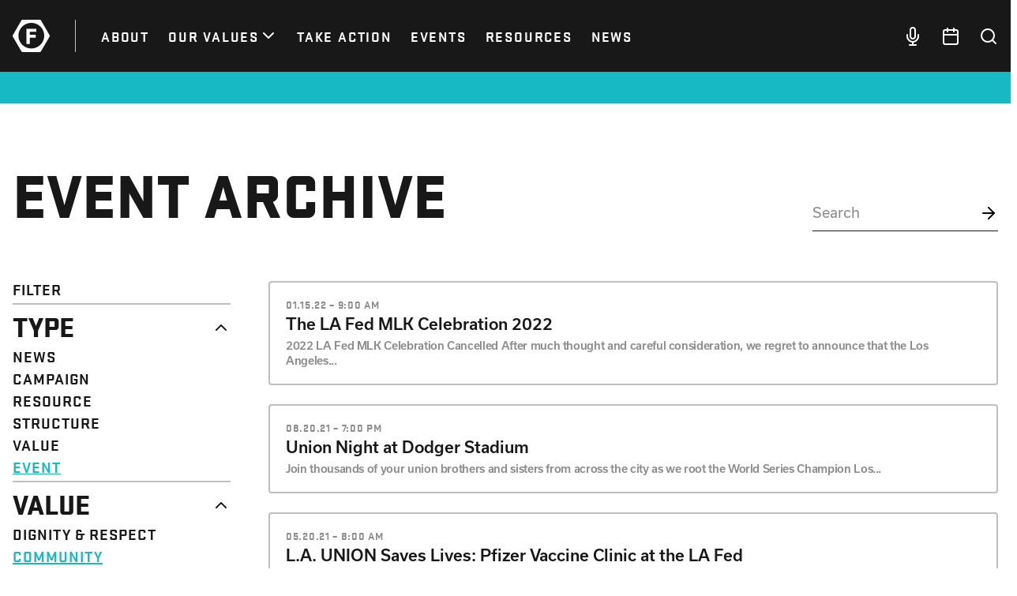

--- FILE ---
content_type: text/html; charset=UTF-8
request_url: https://thelafed.org/?s=&content_type=event&related_value=community&post_year=2021
body_size: 9705
content:
<!doctype html>
<html lang="en-US">
  <head>
  <meta charset="utf-8">
  <meta http-equiv="x-ua-compatible" content="ie=edge">
  <meta name="viewport" content="width=device-width, initial-scale=1, shrink-to-fit=no">
  <link rel="stylesheet" href="https://use.typekit.net/vlz5hnf.css">
  <title>Search Results for &#8220;&#8221; &#x2d; The LA Fed</title>

<!-- The SEO Framework by Sybre Waaijer -->
<meta name="robots" content="noindex,max-snippet:-1,max-image-preview:standard,max-video-preview:-1" />
<meta property="og:locale" content="en_US" />
<meta property="og:type" content="website" />
<meta property="og:title" content="Search Results for &#8220;&#8221;" />
<meta property="og:url" content="https://thelafed.org/search/" />
<meta property="og:site_name" content="The LA Fed" />
<link rel="next" href="https://thelafed.org/search/page/2/" />
<!-- / The SEO Framework by Sybre Waaijer | 0.55ms meta | 0.30ms boot -->

<link rel='dns-prefetch' href='//s.w.org' />
<link rel="alternate" type="application/rss+xml" title="The LA Fed &raquo; Search Results for &#8220;&#8221; Feed" href="https://thelafed.org/search/feed/rss2/" />
<script type="text/javascript">
window._wpemojiSettings = {"baseUrl":"https:\/\/s.w.org\/images\/core\/emoji\/13.1.0\/72x72\/","ext":".png","svgUrl":"https:\/\/s.w.org\/images\/core\/emoji\/13.1.0\/svg\/","svgExt":".svg","source":{"concatemoji":"https:\/\/thelafed.org\/wp\/wp-includes\/js\/wp-emoji-release.min.js?ver=5.9.3"}};
/*! This file is auto-generated */
!function(e,a,t){var n,r,o,i=a.createElement("canvas"),p=i.getContext&&i.getContext("2d");function s(e,t){var a=String.fromCharCode;p.clearRect(0,0,i.width,i.height),p.fillText(a.apply(this,e),0,0);e=i.toDataURL();return p.clearRect(0,0,i.width,i.height),p.fillText(a.apply(this,t),0,0),e===i.toDataURL()}function c(e){var t=a.createElement("script");t.src=e,t.defer=t.type="text/javascript",a.getElementsByTagName("head")[0].appendChild(t)}for(o=Array("flag","emoji"),t.supports={everything:!0,everythingExceptFlag:!0},r=0;r<o.length;r++)t.supports[o[r]]=function(e){if(!p||!p.fillText)return!1;switch(p.textBaseline="top",p.font="600 32px Arial",e){case"flag":return s([127987,65039,8205,9895,65039],[127987,65039,8203,9895,65039])?!1:!s([55356,56826,55356,56819],[55356,56826,8203,55356,56819])&&!s([55356,57332,56128,56423,56128,56418,56128,56421,56128,56430,56128,56423,56128,56447],[55356,57332,8203,56128,56423,8203,56128,56418,8203,56128,56421,8203,56128,56430,8203,56128,56423,8203,56128,56447]);case"emoji":return!s([10084,65039,8205,55357,56613],[10084,65039,8203,55357,56613])}return!1}(o[r]),t.supports.everything=t.supports.everything&&t.supports[o[r]],"flag"!==o[r]&&(t.supports.everythingExceptFlag=t.supports.everythingExceptFlag&&t.supports[o[r]]);t.supports.everythingExceptFlag=t.supports.everythingExceptFlag&&!t.supports.flag,t.DOMReady=!1,t.readyCallback=function(){t.DOMReady=!0},t.supports.everything||(n=function(){t.readyCallback()},a.addEventListener?(a.addEventListener("DOMContentLoaded",n,!1),e.addEventListener("load",n,!1)):(e.attachEvent("onload",n),a.attachEvent("onreadystatechange",function(){"complete"===a.readyState&&t.readyCallback()})),(n=t.source||{}).concatemoji?c(n.concatemoji):n.wpemoji&&n.twemoji&&(c(n.twemoji),c(n.wpemoji)))}(window,document,window._wpemojiSettings);
</script>
<style type="text/css">
img.wp-smiley,
img.emoji {
	display: inline !important;
	border: none !important;
	box-shadow: none !important;
	height: 1em !important;
	width: 1em !important;
	margin: 0 0.07em !important;
	vertical-align: -0.1em !important;
	background: none !important;
	padding: 0 !important;
}
</style>
	<link rel='stylesheet' id='tribe-events-pro-mini-calendar-block-styles-css'  href='https://thelafed.org/app/plugins/events-calendar-pro/src/resources/css/tribe-events-pro-mini-calendar-block.min.css?ver=6.0.0' type='text/css' media='all' />
<link rel='stylesheet' id='wp-block-library-css'  href='https://thelafed.org/wp/wp-includes/css/dist/block-library/style.min.css?ver=5.9.3' type='text/css' media='all' />
<style id='global-styles-inline-css' type='text/css'>
body{--wp--preset--color--black: #000000;--wp--preset--color--cyan-bluish-gray: #abb8c3;--wp--preset--color--white: #ffffff;--wp--preset--color--pale-pink: #f78da7;--wp--preset--color--vivid-red: #cf2e2e;--wp--preset--color--luminous-vivid-orange: #ff6900;--wp--preset--color--luminous-vivid-amber: #fcb900;--wp--preset--color--light-green-cyan: #7bdcb5;--wp--preset--color--vivid-green-cyan: #00d084;--wp--preset--color--pale-cyan-blue: #8ed1fc;--wp--preset--color--vivid-cyan-blue: #0693e3;--wp--preset--color--vivid-purple: #9b51e0;--wp--preset--gradient--vivid-cyan-blue-to-vivid-purple: linear-gradient(135deg,rgba(6,147,227,1) 0%,rgb(155,81,224) 100%);--wp--preset--gradient--light-green-cyan-to-vivid-green-cyan: linear-gradient(135deg,rgb(122,220,180) 0%,rgb(0,208,130) 100%);--wp--preset--gradient--luminous-vivid-amber-to-luminous-vivid-orange: linear-gradient(135deg,rgba(252,185,0,1) 0%,rgba(255,105,0,1) 100%);--wp--preset--gradient--luminous-vivid-orange-to-vivid-red: linear-gradient(135deg,rgba(255,105,0,1) 0%,rgb(207,46,46) 100%);--wp--preset--gradient--very-light-gray-to-cyan-bluish-gray: linear-gradient(135deg,rgb(238,238,238) 0%,rgb(169,184,195) 100%);--wp--preset--gradient--cool-to-warm-spectrum: linear-gradient(135deg,rgb(74,234,220) 0%,rgb(151,120,209) 20%,rgb(207,42,186) 40%,rgb(238,44,130) 60%,rgb(251,105,98) 80%,rgb(254,248,76) 100%);--wp--preset--gradient--blush-light-purple: linear-gradient(135deg,rgb(255,206,236) 0%,rgb(152,150,240) 100%);--wp--preset--gradient--blush-bordeaux: linear-gradient(135deg,rgb(254,205,165) 0%,rgb(254,45,45) 50%,rgb(107,0,62) 100%);--wp--preset--gradient--luminous-dusk: linear-gradient(135deg,rgb(255,203,112) 0%,rgb(199,81,192) 50%,rgb(65,88,208) 100%);--wp--preset--gradient--pale-ocean: linear-gradient(135deg,rgb(255,245,203) 0%,rgb(182,227,212) 50%,rgb(51,167,181) 100%);--wp--preset--gradient--electric-grass: linear-gradient(135deg,rgb(202,248,128) 0%,rgb(113,206,126) 100%);--wp--preset--gradient--midnight: linear-gradient(135deg,rgb(2,3,129) 0%,rgb(40,116,252) 100%);--wp--preset--duotone--dark-grayscale: url('#wp-duotone-dark-grayscale');--wp--preset--duotone--grayscale: url('#wp-duotone-grayscale');--wp--preset--duotone--purple-yellow: url('#wp-duotone-purple-yellow');--wp--preset--duotone--blue-red: url('#wp-duotone-blue-red');--wp--preset--duotone--midnight: url('#wp-duotone-midnight');--wp--preset--duotone--magenta-yellow: url('#wp-duotone-magenta-yellow');--wp--preset--duotone--purple-green: url('#wp-duotone-purple-green');--wp--preset--duotone--blue-orange: url('#wp-duotone-blue-orange');--wp--preset--font-size--small: 13px;--wp--preset--font-size--medium: 20px;--wp--preset--font-size--large: 36px;--wp--preset--font-size--x-large: 42px;}.has-black-color{color: var(--wp--preset--color--black) !important;}.has-cyan-bluish-gray-color{color: var(--wp--preset--color--cyan-bluish-gray) !important;}.has-white-color{color: var(--wp--preset--color--white) !important;}.has-pale-pink-color{color: var(--wp--preset--color--pale-pink) !important;}.has-vivid-red-color{color: var(--wp--preset--color--vivid-red) !important;}.has-luminous-vivid-orange-color{color: var(--wp--preset--color--luminous-vivid-orange) !important;}.has-luminous-vivid-amber-color{color: var(--wp--preset--color--luminous-vivid-amber) !important;}.has-light-green-cyan-color{color: var(--wp--preset--color--light-green-cyan) !important;}.has-vivid-green-cyan-color{color: var(--wp--preset--color--vivid-green-cyan) !important;}.has-pale-cyan-blue-color{color: var(--wp--preset--color--pale-cyan-blue) !important;}.has-vivid-cyan-blue-color{color: var(--wp--preset--color--vivid-cyan-blue) !important;}.has-vivid-purple-color{color: var(--wp--preset--color--vivid-purple) !important;}.has-black-background-color{background-color: var(--wp--preset--color--black) !important;}.has-cyan-bluish-gray-background-color{background-color: var(--wp--preset--color--cyan-bluish-gray) !important;}.has-white-background-color{background-color: var(--wp--preset--color--white) !important;}.has-pale-pink-background-color{background-color: var(--wp--preset--color--pale-pink) !important;}.has-vivid-red-background-color{background-color: var(--wp--preset--color--vivid-red) !important;}.has-luminous-vivid-orange-background-color{background-color: var(--wp--preset--color--luminous-vivid-orange) !important;}.has-luminous-vivid-amber-background-color{background-color: var(--wp--preset--color--luminous-vivid-amber) !important;}.has-light-green-cyan-background-color{background-color: var(--wp--preset--color--light-green-cyan) !important;}.has-vivid-green-cyan-background-color{background-color: var(--wp--preset--color--vivid-green-cyan) !important;}.has-pale-cyan-blue-background-color{background-color: var(--wp--preset--color--pale-cyan-blue) !important;}.has-vivid-cyan-blue-background-color{background-color: var(--wp--preset--color--vivid-cyan-blue) !important;}.has-vivid-purple-background-color{background-color: var(--wp--preset--color--vivid-purple) !important;}.has-black-border-color{border-color: var(--wp--preset--color--black) !important;}.has-cyan-bluish-gray-border-color{border-color: var(--wp--preset--color--cyan-bluish-gray) !important;}.has-white-border-color{border-color: var(--wp--preset--color--white) !important;}.has-pale-pink-border-color{border-color: var(--wp--preset--color--pale-pink) !important;}.has-vivid-red-border-color{border-color: var(--wp--preset--color--vivid-red) !important;}.has-luminous-vivid-orange-border-color{border-color: var(--wp--preset--color--luminous-vivid-orange) !important;}.has-luminous-vivid-amber-border-color{border-color: var(--wp--preset--color--luminous-vivid-amber) !important;}.has-light-green-cyan-border-color{border-color: var(--wp--preset--color--light-green-cyan) !important;}.has-vivid-green-cyan-border-color{border-color: var(--wp--preset--color--vivid-green-cyan) !important;}.has-pale-cyan-blue-border-color{border-color: var(--wp--preset--color--pale-cyan-blue) !important;}.has-vivid-cyan-blue-border-color{border-color: var(--wp--preset--color--vivid-cyan-blue) !important;}.has-vivid-purple-border-color{border-color: var(--wp--preset--color--vivid-purple) !important;}.has-vivid-cyan-blue-to-vivid-purple-gradient-background{background: var(--wp--preset--gradient--vivid-cyan-blue-to-vivid-purple) !important;}.has-light-green-cyan-to-vivid-green-cyan-gradient-background{background: var(--wp--preset--gradient--light-green-cyan-to-vivid-green-cyan) !important;}.has-luminous-vivid-amber-to-luminous-vivid-orange-gradient-background{background: var(--wp--preset--gradient--luminous-vivid-amber-to-luminous-vivid-orange) !important;}.has-luminous-vivid-orange-to-vivid-red-gradient-background{background: var(--wp--preset--gradient--luminous-vivid-orange-to-vivid-red) !important;}.has-very-light-gray-to-cyan-bluish-gray-gradient-background{background: var(--wp--preset--gradient--very-light-gray-to-cyan-bluish-gray) !important;}.has-cool-to-warm-spectrum-gradient-background{background: var(--wp--preset--gradient--cool-to-warm-spectrum) !important;}.has-blush-light-purple-gradient-background{background: var(--wp--preset--gradient--blush-light-purple) !important;}.has-blush-bordeaux-gradient-background{background: var(--wp--preset--gradient--blush-bordeaux) !important;}.has-luminous-dusk-gradient-background{background: var(--wp--preset--gradient--luminous-dusk) !important;}.has-pale-ocean-gradient-background{background: var(--wp--preset--gradient--pale-ocean) !important;}.has-electric-grass-gradient-background{background: var(--wp--preset--gradient--electric-grass) !important;}.has-midnight-gradient-background{background: var(--wp--preset--gradient--midnight) !important;}.has-small-font-size{font-size: var(--wp--preset--font-size--small) !important;}.has-medium-font-size{font-size: var(--wp--preset--font-size--medium) !important;}.has-large-font-size{font-size: var(--wp--preset--font-size--large) !important;}.has-x-large-font-size{font-size: var(--wp--preset--font-size--x-large) !important;}
</style>
<link rel='stylesheet'data-turbolinks-track="reload" id='sage/main.css-css'  href='https://thelafed.org/app/themes/thelafed/dist/styles/main_205f7d8f.css' type='text/css' media='all' />
<script type='text/javascript' src='https://thelafed.org/wp/wp-includes/js/jquery/jquery.min.js?ver=3.6.0' id='jquery-core-js'></script>
<script type='text/javascript' src='https://thelafed.org/wp/wp-includes/js/jquery/jquery-migrate.min.js?ver=3.3.2' id='jquery-migrate-js'></script>
<script type='text/javascript' src='https://thelafed.org/app/themes/thelafed/dist/scripts/main_205f7d8f.js'data-turbolinks-track="reload" defer id='sage/main.js-js'></script>
<link rel="https://api.w.org/" href="https://thelafed.org/wp-json/" /><link rel="EditURI" type="application/rsd+xml" title="RSD" href="https://thelafed.org/wp/xmlrpc.php?rsd" />
<link rel="wlwmanifest" type="application/wlwmanifest+xml" href="https://thelafed.org/wp/wp-includes/wlwmanifest.xml" /> 
<meta name="et-api-version" content="v1"><meta name="et-api-origin" content="https://thelafed.org"><link rel="https://theeventscalendar.com/" href="https://thelafed.org/wp-json/tribe/tickets/v1/" /><meta name="tec-api-version" content="v1"><meta name="tec-api-origin" content="https://thelafed.org"><link rel="alternate" href="https://thelafed.org/wp-json/tribe/events/v1/" /><link rel="apple-touch-icon" sizes="180x180" href="/app/uploads/fbrfg/apple-touch-icon.png">
<link rel="icon" type="image/png" sizes="32x32" href="/app/uploads/fbrfg/favicon-32x32.png">
<link rel="icon" type="image/png" sizes="16x16" href="/app/uploads/fbrfg/favicon-16x16.png">
<link rel="manifest" href="/app/uploads/fbrfg/site.webmanifest">
<link rel="mask-icon" href="/app/uploads/fbrfg/safari-pinned-tab.svg" color="#5bbad5">
<link rel="shortcut icon" href="/app/uploads/fbrfg/favicon.ico">
<meta name="msapplication-TileColor" content="#da532c">
<meta name="msapplication-config" content="/app/uploads/fbrfg/browserconfig.xml">
<meta name="theme-color" content="#ffffff"><style type="text/css">.recentcomments a{display:inline !important;padding:0 !important;margin:0 !important;}</style>  <meta name="turbolinks-cache-control" content="no-preview">
  <!-- Google Tag Manager -->
  <script>(function(w,d,s,l,i){w[l]=w[l]||[];w[l].push({'gtm.start':
  new Date().getTime(),event:'gtm.js'});var f=d.getElementsByTagName(s)[0],
  j=d.createElement(s),dl=l!='dataLayer'?'&l='+l:'';j.async=true;j.src=
  'https://www.googletagmanager.com/gtm.js?id='+i+dl;f.parentNode.insertBefore(j,f);
  })(window,document,'script','dataLayer','GTM-T5GW5L4');</script>
  <!-- End Google Tag Manager -->
</head>
  <body class="search search-results flex flex-col min-h-screen tribe-no-js app-data index-data search-data tribe-theme-thelafedresources" style="display: flex !important;">
  <!-- Google Tag Manager (noscript) -->
  <noscript><iframe src="https://www.googletagmanager.com/ns.html?id=GTM-T5GW5L4"
  height="0" width="0" style="display:none;visibility:hidden"></iframe></noscript>
  <!-- End Google Tag Manager (noscript) -->
        <header class="header relative bg-offBlack z-50 w-full text-white" data-controller="header"  data-action="turbolinks:before-cache@window->header#teardown">
  <div class="container">
    <div class="flex justify-between items-center">
      <div class="flex items-center">
        <div data-target="header.logoContainer" class="flex items-center lg:border-r lg:border-greyLight w-10 lg:w-20 lg:pr-8 lg:mr-8">
          <a class="block" href="https://thelafed.org/">
            <svg width="100%" height="100%" viewBox="0 0 400 352" fill="none" xmlns="http://www.w3.org/2000/svg">
  <path d="M397.87 167.587L305.825 7.96888C302.985 3.04339 297.745 0 292.065 0H107.935C102.255 0 97.0149 3.04339 94.1747 7.96888L2.13011 167.587C-0.710035 172.512 -0.710035 178.559 2.13011 183.484L94.1747 343.142C97.0149 348.068 102.255 351.111 107.935 351.111H292.065C297.745 351.111 302.985 348.068 305.825 343.142L397.87 183.524C400.71 178.599 400.71 172.512 397.87 167.587ZM201.58 312.708C124.696 312.708 62.3732 250.319 62.3732 173.353C62.3732 96.3874 124.696 33.9979 201.58 33.9979C278.464 33.9979 340.787 96.3874 340.787 173.353C340.787 250.319 278.464 312.708 201.58 312.708Z" fill="white"/>
  <path d="M149.458 264.935H185.66V196.219H248.783V163.262H185.66V131.507H254.263V98.5498H149.458V264.935Z" fill="white"/>
</svg>
          </a>
        </div>
                <nav class="nav flex items-center justify-center opacity-0 fixed inset-0 transform translate-x-full bg-offBlack lg:top-auto lg:right-0 lg:z-auto lg:relative lg:opacity-100 lg:translate-x-0 lg:bg-transparent" data-target="header.menu">
          <button class="absolute top-0 right-0 text-4xl mt-6 mr-10 lg:hidden" data-action="click->header#toggleMenu">&times;</button>
          <ul id="menu-primary" class="menu-primary flex flex-col items-center space-y-3 lg:space-y-0 lg:flex-row lg:space-x-6"><li class=' menu-item menu-item-type-post_type menu-item-object-page'><a class="text-white font-stratum font-bold uppercase tracking-widest text-center lg:text-left text-3xl sm:text-4xl lg:text-lg" href="https://thelafed.org/about/"><span>About</span></a></li>
<li class=' menu-item menu-item-type-post_type menu-item-object-page menu-item-has-children'><a class="text-white font-stratum font-bold uppercase tracking-widest text-center lg:text-left text-3xl sm:text-4xl lg:text-lg flex items-center justify-center" href="https://thelafed.org/our-values/"><span>Our Values</span><span class="chevron w-6 h-6"><svg width="100%" height="100%" viewBox="0 0 28 28" fill="none" xmlns="http://www.w3.org/2000/svg"><path d="M7 10.5L14 17.5L21 10.5" stroke="#fff" stroke-width="2.33333" stroke-linecap="round" stroke-linejoin="round"/></svg></span></a>
<ul class="sub-menu menu-odd  menu-depth-1 space-">
<li class=' menu-item menu-item-type-post_type menu-item-object-value'><a class="text-white font-stratum font-bold uppercase tracking-widest text-center lg:text-left text-lg sm:text-xl lg:text-lg" href="https://thelafed.org/value/empowerment/"><span>Empowerment</span></a></li>
<li class=' menu-item menu-item-type-post_type menu-item-object-value'><a class="text-white font-stratum font-bold uppercase tracking-widest text-center lg:text-left text-lg sm:text-xl lg:text-lg" href="https://thelafed.org/value/justice/"><span>Justice</span></a></li>
<li class=' menu-item menu-item-type-post_type menu-item-object-value'><a class="text-white font-stratum font-bold uppercase tracking-widest text-center lg:text-left text-lg sm:text-xl lg:text-lg" href="https://thelafed.org/value/dignity-respect/"><span>Dignity &#038; Respect</span></a></li>
<li class=' menu-item menu-item-type-post_type menu-item-object-value'><a class="text-white font-stratum font-bold uppercase tracking-widest text-center lg:text-left text-lg sm:text-xl lg:text-lg" href="https://thelafed.org/value/community/"><span>Community</span></a></li>
<li class=' menu-item menu-item-type-post_type menu-item-object-value'><a class="text-white font-stratum font-bold uppercase tracking-widest text-center lg:text-left text-lg sm:text-xl lg:text-lg" href="https://thelafed.org/value/solidarity/"><span>Solidarity</span></a></li>
</ul>
</li>
<li class=' menu-item menu-item-type-post_type menu-item-object-page'><a class="text-white font-stratum font-bold uppercase tracking-widest text-center lg:text-left text-3xl sm:text-4xl lg:text-lg" href="https://thelafed.org/take-action/"><span>Take Action</span></a></li>
<li class=' menu-item menu-item-type-custom menu-item-object-custom'><a class="text-white font-stratum font-bold uppercase tracking-widest text-center lg:text-left text-3xl sm:text-4xl lg:text-lg" href="https://thelafed.org/events/"><span>Events</span></a></li>
<li class=' menu-item menu-item-type-post_type menu-item-object-page'><a class="text-white font-stratum font-bold uppercase tracking-widest text-center lg:text-left text-3xl sm:text-4xl lg:text-lg" href="https://thelafed.org/resources/"><span>Resources</span></a></li>
<li class=' menu-item menu-item-type-post_type menu-item-object-page current_page_parent'><a class="text-white font-stratum font-bold uppercase tracking-widest text-center lg:text-left text-3xl sm:text-4xl lg:text-lg" href="https://thelafed.org/news/"><span>News</span></a></li>
</ul>
        </nav>
      </div>
      <div class="flex items-baseline space-x-4 lg:space-x-6">
        <div class="w-6">
          <a href="/news/welcome-to-uniontown/" class="block">
            <svg width="100%" height="100%" viewBox="0 0 28 28" fill="none" xmlns="http://www.w3.org/2000/svg">
  <path d="M14 1.16667C13.0717 1.16667 12.1815 1.53542 11.5251 2.19179C10.8687 2.84817 10.5 3.73841 10.5 4.66667V14C10.5 14.9283 10.8687 15.8185 11.5251 16.4749C12.1815 17.1313 13.0717 17.5 14 17.5C14.9283 17.5 15.8185 17.1313 16.4749 16.4749C17.1313 15.8185 17.5 14.9283 17.5 14V4.66667C17.5 3.73841 17.1313 2.84817 16.4749 2.19179C15.8185 1.53542 14.9283 1.16667 14 1.16667V1.16667Z" stroke="white" stroke-width="2.33333" stroke-linecap="round" stroke-linejoin="round"/>
  <path d="M22.1668 11.6667V14C22.1668 16.1659 21.3064 18.2432 19.7749 19.7747C18.2433 21.3063 16.1661 22.1667 14.0002 22.1667C11.8342 22.1667 9.757 21.3063 8.22546 19.7747C6.69391 18.2432 5.8335 16.1659 5.8335 14V11.6667" stroke="white" stroke-width="2.33333" stroke-linecap="round" stroke-linejoin="round"/>
  <path d="M14 22.1667V26.8333" stroke="white" stroke-width="2.33333" stroke-linecap="round" stroke-linejoin="round"/>
  <path d="M9.3335 26.8333H18.6668" stroke="white" stroke-width="2.33333" stroke-linecap="round" stroke-linejoin="round"/>
</svg>
          </a>
        </div>
        <div class="w-6">
          <a href="/events" class="block">
            <svg width="100%" height="100%" viewBox="0 0 28 28" fill="none" xmlns="http://www.w3.org/2000/svg">
  <path d="M22.1667 4.66667H5.83333C4.54467 4.66667 3.5 5.71134 3.5 7V23.3333C3.5 24.622 4.54467 25.6667 5.83333 25.6667H22.1667C23.4553 25.6667 24.5 24.622 24.5 23.3333V7C24.5 5.71134 23.4553 4.66667 22.1667 4.66667Z" stroke="#fff" stroke-width="2.33333" stroke-linecap="round" stroke-linejoin="round"/>
  <path d="M18.6665 2.33333V7" stroke="#fff" stroke-width="2.33333" stroke-linecap="round" stroke-linejoin="round"/>
  <path d="M9.3335 2.33333V7" stroke="#fff" stroke-width="2.33333" stroke-linecap="round" stroke-linejoin="round"/>
  <path d="M3.5 11.6667H24.5" stroke="#fff" stroke-width="2.33333" stroke-linecap="round" stroke-linejoin="round"/>
</svg>
          </a>
        </div>
        <div class="w-6">
          <a href="/?s=" class="block">
            <svg width="100%" height="100%" viewBox="0 0 28 28" fill="none" xmlns="http://www.w3.org/2000/svg">
  <path d="M12.8333 22.1667C17.988 22.1667 22.1667 17.988 22.1667 12.8333C22.1667 7.67868 17.988 3.5 12.8333 3.5C7.67868 3.5 3.5 7.67868 3.5 12.8333C3.5 17.988 7.67868 22.1667 12.8333 22.1667Z" stroke="white" stroke-width="2.33333" stroke-linecap="round" stroke-linejoin="round"/>
  <path d="M24.4998 24.5L19.4248 19.425" stroke="white" stroke-width="2.33333" stroke-linecap="round" stroke-linejoin="round"/>
</svg>
          </a>
        </div>
        <div class="w-10 pl-4 border-l border-greyLight lg:hidden">
          <button data-action="click->header#toggleMenu">
            <svg width="100%" height="100%" viewBox="0 0 28 28" fill="none" xmlns="http://www.w3.org/2000/svg">
  <path d="M3.5 14H24.5" stroke="white" stroke-width="2.33333" stroke-linecap="round" stroke-linejoin="round"/>
  <path d="M3.5 7H24.5" stroke="white" stroke-width="2.33333" stroke-linecap="round" stroke-linejoin="round"/>
  <path d="M3.5 21H24.5" stroke="white" stroke-width="2.33333" stroke-linecap="round" stroke-linejoin="round"/>
</svg>
          </button>
        </div>
      </div>
    </div>
  </div>
</header>
    <div class="wrap flex-1" role="document">
      <div class="content h-full">
        <main class="main h-full">
            <div class="h-10 bg-primary w-full"></div>

  <div class="my-20">
    <div class="container">
      <div class="flex flex-wrap items-baseline justify-between">
        <h1 class="font-stratum font-black uppercase leading-negative text-offBlack text-4xl sm:text-6xl xl:text-7xl w-full sm:w-auto">
  Event Archive
</h1>        <div class="max-w-2xl mt-4 sm:mt-0">
          <form class="relative" action="/" method="get">
            <input id="search-input" name="s" type="text" class="search-input" placeholder="Search" value="">
            <div class="w-6 h-6 absolute top-0 right-0 transform translate-y-1/2">
              <svg width="100%" height="100%" viewBox="0 0 28 28" fill="none" xmlns="http://www.w3.org/2000/svg">
  <path d="M5.8335 14H22.1668" stroke="currentColor" stroke-width="2.33333" stroke-linecap="round" stroke-linejoin="round"/>
  <path d="M14 5.83333L22.1667 14L14 22.1667" stroke="currentColor" stroke-width="2.33333" stroke-linecap="round" stroke-linejoin="round"/>
</svg>
            </div>
          </form>
        </div>
      </div>

      <div class="flex flex-wrap mt-10 lg:mt-16 lg:-mx-6">
        <div class="w-full lg:w-1/4 lg:px-6">
          <div class="uppercase leading-none font-stratum font-bold tracking-wider text-lg md:text-xl text-offBlack ">
  Filter
</div>          <div class="mt-2">

                          <div class="border-greyLight last:border-b-2 border-t-2 pt-3 pb-2">
  <div class="dropdown dropdown--active " data-controller="dropdown">
  <button class="dropdown__heading w-full text-left flex items-center outline-none" data-action="click->dropdown#toggle">
    <span class="flex-1"><span class="font-stratum font-black uppercase leading-negative text-offBlack text-2xl sm:text-3xl md:text-4xl ">
  Type
</span></span>
    <span class="w-6 h-6 transform rotate-180" data-target="dropdown.caret" >
      <svg width="100%" height="100%" viewBox="0 0 28 28" fill="none" xmlns="http://www.w3.org/2000/svg">
  <path d="M7 10.5L14 17.5L21 10.5" stroke="#181818" stroke-width="2.33333" stroke-linecap="round" stroke-linejoin="round"/>
</svg>
    </span>
  </button>
  <div class="dropdown__panel max-h-0 overflow-hidden transition-all duration-200" data-target="dropdown.panel" style="max-height: initial"">
    <ul class="space-y-1 md:space-y-2 mt-2">
                      <li>
          <a href="/?s=&amp;content_type=post&amp;related_value=community&amp;post_year=2021" class="block hover:no-underline">
            <div class="uppercase leading-none font-stratum font-bold tracking-wider text-lg md:text-xl text-offBlack hover:text-red">
  News
</div>          </a>
        </li>
                      <li>
          <a href="/?s=&amp;content_type=campaign&amp;related_value=community&amp;post_year=2021" class="block hover:no-underline">
            <div class="uppercase leading-none font-stratum font-bold tracking-wider text-lg md:text-xl text-offBlack hover:text-blue">
  Campaign
</div>          </a>
        </li>
                      <li>
          <a href="/?s=&amp;content_type=resource&amp;related_value=community&amp;post_year=2021" class="block hover:no-underline">
            <div class="uppercase leading-none font-stratum font-bold tracking-wider text-lg md:text-xl text-offBlack hover:text-green">
  Resource
</div>          </a>
        </li>
                      <li>
          <a href="/?s=&amp;content_type=structure&amp;related_value=community&amp;post_year=2021" class="block hover:no-underline">
            <div class="uppercase leading-none font-stratum font-bold tracking-wider text-lg md:text-xl text-offBlack hover:text-orange">
  Structure
</div>          </a>
        </li>
                      <li>
          <a href="/?s=&amp;content_type=value&amp;related_value=community&amp;post_year=2021" class="block hover:no-underline">
            <div class="uppercase leading-none font-stratum font-bold tracking-wider text-lg md:text-xl text-offBlack hover:text-primary">
  Value
</div>          </a>
        </li>
                      <li>
          <a href="/?s=&amp;content_type=event&amp;related_value=community&amp;post_year=2021" class="block hover:no-underline">
            <div class="uppercase leading-none font-stratum font-bold tracking-wider text-lg md:text-xl text-primary hover:text-primary underline">
  Event
</div>          </a>
        </li>
          </ul>
  </div>
</div></div>            
                          <div class="border-greyLight last:border-b-2 border-t-2 pt-3 pb-2">
  <div class="dropdown dropdown--active " data-controller="dropdown">
  <button class="dropdown__heading w-full text-left flex items-center outline-none" data-action="click->dropdown#toggle">
    <span class="flex-1"><span class="font-stratum font-black uppercase leading-negative text-offBlack text-2xl sm:text-3xl md:text-4xl ">
  Value
</span></span>
    <span class="w-6 h-6 transform rotate-180" data-target="dropdown.caret" >
      <svg width="100%" height="100%" viewBox="0 0 28 28" fill="none" xmlns="http://www.w3.org/2000/svg">
  <path d="M7 10.5L14 17.5L21 10.5" stroke="#181818" stroke-width="2.33333" stroke-linecap="round" stroke-linejoin="round"/>
</svg>
    </span>
  </button>
  <div class="dropdown__panel max-h-0 overflow-hidden transition-all duration-200" data-target="dropdown.panel" style="max-height: initial"">
    <ul class="space-y-1 md:space-y-2 mt-2">
                      <li>
          <a href="/?s=&amp;content_type=event&amp;related_value=dignity-respect&amp;post_year=2021" class="block hover:no-underline">
            <div class="uppercase leading-none font-stratum font-bold tracking-wider text-lg md:text-xl text-offBlack hover:text-primary">
  Dignity &#038; Respect
</div>          </a>
        </li>
                      <li>
          <a href="/?s=&amp;content_type=event&amp;related_value=community&amp;post_year=2021" class="block hover:no-underline">
            <div class="uppercase leading-none font-stratum font-bold tracking-wider text-lg md:text-xl text-primary hover:text-primary underline">
  Community
</div>          </a>
        </li>
                      <li>
          <a href="/?s=&amp;content_type=event&amp;related_value=solidarity&amp;post_year=2021" class="block hover:no-underline">
            <div class="uppercase leading-none font-stratum font-bold tracking-wider text-lg md:text-xl text-offBlack hover:text-primary">
  Solidarity
</div>          </a>
        </li>
                      <li>
          <a href="/?s=&amp;content_type=event&amp;related_value=empowerment&amp;post_year=2021" class="block hover:no-underline">
            <div class="uppercase leading-none font-stratum font-bold tracking-wider text-lg md:text-xl text-offBlack hover:text-primary">
  Empowerment
</div>          </a>
        </li>
                      <li>
          <a href="/?s=&amp;content_type=event&amp;related_value=justice&amp;post_year=2021" class="block hover:no-underline">
            <div class="uppercase leading-none font-stratum font-bold tracking-wider text-lg md:text-xl text-offBlack hover:text-primary">
  Justice
</div>          </a>
        </li>
          </ul>
  </div>
</div></div>            
                          <div class="border-greyLight last:border-b-2 border-t-2 pt-3 pb-2">
  <div class="dropdown dropdown--active " data-controller="dropdown">
  <button class="dropdown__heading w-full text-left flex items-center outline-none" data-action="click->dropdown#toggle">
    <span class="flex-1"><span class="font-stratum font-black uppercase leading-negative text-offBlack text-2xl sm:text-3xl md:text-4xl ">
  Year
</span></span>
    <span class="w-6 h-6 transform rotate-180" data-target="dropdown.caret" >
      <svg width="100%" height="100%" viewBox="0 0 28 28" fill="none" xmlns="http://www.w3.org/2000/svg">
  <path d="M7 10.5L14 17.5L21 10.5" stroke="#181818" stroke-width="2.33333" stroke-linecap="round" stroke-linejoin="round"/>
</svg>
    </span>
  </button>
  <div class="dropdown__panel max-h-0 overflow-hidden transition-all duration-200" data-target="dropdown.panel" style="max-height: initial"">
    <ul class="space-y-1 md:space-y-2 mt-2">
                      <li>
          <a href="/?s=&amp;content_type=event&amp;related_value=community&amp;post_year=2026" class="block hover:no-underline">
            <div class="uppercase leading-none font-stratum font-bold tracking-wider text-lg md:text-xl text-offBlack hover:text-primary">
  2026
</div>          </a>
        </li>
                      <li>
          <a href="/?s=&amp;content_type=event&amp;related_value=community&amp;post_year=2025" class="block hover:no-underline">
            <div class="uppercase leading-none font-stratum font-bold tracking-wider text-lg md:text-xl text-offBlack hover:text-primary">
  2025
</div>          </a>
        </li>
                      <li>
          <a href="/?s=&amp;content_type=event&amp;related_value=community&amp;post_year=2024" class="block hover:no-underline">
            <div class="uppercase leading-none font-stratum font-bold tracking-wider text-lg md:text-xl text-offBlack hover:text-primary">
  2024
</div>          </a>
        </li>
                      <li>
          <a href="/?s=&amp;content_type=event&amp;related_value=community&amp;post_year=2023" class="block hover:no-underline">
            <div class="uppercase leading-none font-stratum font-bold tracking-wider text-lg md:text-xl text-offBlack hover:text-primary">
  2023
</div>          </a>
        </li>
                      <li>
          <a href="/?s=&amp;content_type=event&amp;related_value=community&amp;post_year=2022" class="block hover:no-underline">
            <div class="uppercase leading-none font-stratum font-bold tracking-wider text-lg md:text-xl text-offBlack hover:text-primary">
  2022
</div>          </a>
        </li>
                      <li>
          <a href="/?s=&amp;content_type=event&amp;related_value=community&amp;post_year=2021" class="block hover:no-underline">
            <div class="uppercase leading-none font-stratum font-bold tracking-wider text-lg md:text-xl text-primary hover:text-primary underline">
  2021
</div>          </a>
        </li>
                      <li>
          <a href="/?s=&amp;content_type=event&amp;related_value=community&amp;post_year=2020" class="block hover:no-underline">
            <div class="uppercase leading-none font-stratum font-bold tracking-wider text-lg md:text-xl text-offBlack hover:text-primary">
  2020
</div>          </a>
        </li>
          </ul>
  </div>
</div></div>            
                          <div class="border-greyLight last:border-b-2 border-t-2 pt-3 pb-2">
  <div class="dropdown " data-controller="dropdown">
  <button class="dropdown__heading w-full text-left flex items-center outline-none" data-action="click->dropdown#toggle">
    <span class="flex-1"><span class="font-stratum font-black uppercase leading-negative text-offBlack text-2xl sm:text-3xl md:text-4xl ">
  Month
</span></span>
    <span class="w-6 h-6 transform rotate-180" data-target="dropdown.caret" >
      <svg width="100%" height="100%" viewBox="0 0 28 28" fill="none" xmlns="http://www.w3.org/2000/svg">
  <path d="M7 10.5L14 17.5L21 10.5" stroke="#181818" stroke-width="2.33333" stroke-linecap="round" stroke-linejoin="round"/>
</svg>
    </span>
  </button>
  <div class="dropdown__panel max-h-0 overflow-hidden transition-all duration-200" data-target="dropdown.panel" style=""">
    <ul class="space-y-1 md:space-y-2 mt-2">
                      <li>
          <a href="/?s=&amp;content_type=event&amp;related_value=community&amp;post_year=2021&amp;post_month=12" class="block hover:no-underline">
            <div class="uppercase leading-none font-stratum font-bold tracking-wider text-lg md:text-xl text-offBlack hover:text-primary">
  December
</div>          </a>
        </li>
                      <li>
          <a href="/?s=&amp;content_type=event&amp;related_value=community&amp;post_year=2021&amp;post_month=9" class="block hover:no-underline">
            <div class="uppercase leading-none font-stratum font-bold tracking-wider text-lg md:text-xl text-offBlack hover:text-primary">
  September
</div>          </a>
        </li>
                      <li>
          <a href="/?s=&amp;content_type=event&amp;related_value=community&amp;post_year=2021&amp;post_month=8" class="block hover:no-underline">
            <div class="uppercase leading-none font-stratum font-bold tracking-wider text-lg md:text-xl text-offBlack hover:text-primary">
  August
</div>          </a>
        </li>
                      <li>
          <a href="/?s=&amp;content_type=event&amp;related_value=community&amp;post_year=2021&amp;post_month=7" class="block hover:no-underline">
            <div class="uppercase leading-none font-stratum font-bold tracking-wider text-lg md:text-xl text-offBlack hover:text-primary">
  July
</div>          </a>
        </li>
                      <li>
          <a href="/?s=&amp;content_type=event&amp;related_value=community&amp;post_year=2021&amp;post_month=5" class="block hover:no-underline">
            <div class="uppercase leading-none font-stratum font-bold tracking-wider text-lg md:text-xl text-offBlack hover:text-primary">
  May
</div>          </a>
        </li>
                      <li>
          <a href="/?s=&amp;content_type=event&amp;related_value=community&amp;post_year=2021&amp;post_month=4" class="block hover:no-underline">
            <div class="uppercase leading-none font-stratum font-bold tracking-wider text-lg md:text-xl text-offBlack hover:text-primary">
  April
</div>          </a>
        </li>
                      <li>
          <a href="/?s=&amp;content_type=event&amp;related_value=community&amp;post_year=2021&amp;post_month=3" class="block hover:no-underline">
            <div class="uppercase leading-none font-stratum font-bold tracking-wider text-lg md:text-xl text-offBlack hover:text-primary">
  March
</div>          </a>
        </li>
                      <li>
          <a href="/?s=&amp;content_type=event&amp;related_value=community&amp;post_year=2021&amp;post_month=2" class="block hover:no-underline">
            <div class="uppercase leading-none font-stratum font-bold tracking-wider text-lg md:text-xl text-offBlack hover:text-primary">
  February
</div>          </a>
        </li>
                      <li>
          <a href="/?s=&amp;content_type=event&amp;related_value=community&amp;post_year=2021&amp;post_month=1" class="block hover:no-underline">
            <div class="uppercase leading-none font-stratum font-bold tracking-wider text-lg md:text-xl text-offBlack hover:text-primary">
  January
</div>          </a>
        </li>
          </ul>
  </div>
</div></div>                      </div>

                      <a class="block" href="/?s=">
              <div class="uppercase leading-none font-stratum font-bold tracking-wider text-xs lg:text-sm text-greyMid mt-4 hover:underline">
  Clear Filter
</div>            </a>
                  </div>
        <div class="w-full mt-10 lg:mt-0 lg:w-3/4 lg:px-6">
                      <div class="space-y-6">
                               <article class="archive-post bg-white rounded border-2 border-greyLight">
  <a class="block p-5 hover:no-underline" href="https://thelafed.org/event/mlk2022/">
    <div class="uppercase leading-none font-stratum font-bold tracking-wider text-xs lg:text-sm text-greyMid ">
  01.15.22 – 9:00 am
</div>    <h2 class="archive-post__title font-semibold leading-none text-offBlack text-xl mt-2">The LA Fed MLK Celebration 2022</h2>
          <p class="font-semibold leading-snug tracking-tight text-greyMid text-xs sm:text-sm mt-2">
  2022 LA Fed MLK Celebration Cancelled After much thought and careful consideration, we regret to announce that the Los Angeles...
</p>      </a>
</article>                               <article class="archive-post bg-white rounded border-2 border-greyLight">
  <a class="block p-5 hover:no-underline" href="https://thelafed.org/event/union-night-at-dodger-stadium/">
    <div class="uppercase leading-none font-stratum font-bold tracking-wider text-xs lg:text-sm text-greyMid ">
  08.20.21 – 7:00 pm
</div>    <h2 class="archive-post__title font-semibold leading-none text-offBlack text-xl mt-2">Union Night at Dodger Stadium</h2>
          <p class="font-semibold leading-snug tracking-tight text-greyMid text-xs sm:text-sm mt-2">
  Join thousands of your union brothers and sisters from across the city as we root the World Series Champion Los...
</p>      </a>
</article>                               <article class="archive-post bg-white rounded border-2 border-greyLight">
  <a class="block p-5 hover:no-underline" href="https://thelafed.org/event/vax-clinic-2/">
    <div class="uppercase leading-none font-stratum font-bold tracking-wider text-xs lg:text-sm text-greyMid ">
  05.20.21 – 8:00 am
</div>    <h2 class="archive-post__title font-semibold leading-none text-offBlack text-xl mt-2">L.A. UNION Saves Lives: Pfizer Vaccine Clinic at the LA Fed</h2>
          <p class="font-semibold leading-snug tracking-tight text-greyMid text-xs sm:text-sm mt-2">
  The Food and Drug Administration’s (FDA) has authorized the Pfizer vaccine for adolescents ages 12 to 15 for emergency use,...
</p>      </a>
</article>                               <article class="archive-post bg-white rounded border-2 border-greyLight">
  <a class="block p-5 hover:no-underline" href="https://thelafed.org/event/vax-clinic/">
    <div class="uppercase leading-none font-stratum font-bold tracking-wider text-xs lg:text-sm text-greyMid ">
  05.18.21 – 8:00 am
</div>    <h2 class="archive-post__title font-semibold leading-none text-offBlack text-xl mt-2">L.A. UNION Saves Lives: Pfizer Vaccine Clinic at the LA Fed</h2>
          <p class="font-semibold leading-snug tracking-tight text-greyMid text-xs sm:text-sm mt-2">
  The Food and Drug Administration’s (FDA) has authorized the Pfizer vaccine for adolescents ages 12 to 15 for emergency use,...
</p>      </a>
</article>                               <article class="archive-post bg-white rounded border-2 border-greyLight">
  <a class="block p-5 hover:no-underline" href="https://thelafed.org/event/vaccine-waitlist/">
    <div class="uppercase leading-none font-stratum font-bold tracking-wider text-xs lg:text-sm text-greyMid ">
  04.06.21 – 12:00 am
</div>    <h2 class="archive-post__title font-semibold leading-none text-offBlack text-xl mt-2">COVID-19 Vaccination Appointment Waitlist and Alerts</h2>
          <p class="font-semibold leading-snug tracking-tight text-greyMid text-xs sm:text-sm mt-2">
  We will continue to host vaccine distribution at our offices on Tuesdays and Thursdays and working with our partners to...
</p>      </a>
</article>                               <article class="archive-post bg-white rounded border-2 border-greyLight">
  <a class="block p-5 hover:no-underline" href="https://thelafed.org/event/lcs-022321/">
    <div class="uppercase leading-none font-stratum font-bold tracking-wider text-xs lg:text-sm text-greyMid ">
  02.23.21 – 9:00 am
</div>    <h2 class="archive-post__title font-semibold leading-none text-offBlack text-xl mt-2">LCS Food Distribution in Maywood</h2>
          <p class="font-semibold leading-snug tracking-tight text-greyMid text-xs sm:text-sm mt-2">
  As the COVID-19 pandemic continues, more and more of our neighbors and union family are struggling to put food on the table....
</p>      </a>
</article>                               <article class="archive-post bg-white rounded border-2 border-greyLight">
  <a class="block p-5 hover:no-underline" href="https://thelafed.org/event/lcs-022721/">
    <div class="uppercase leading-none font-stratum font-bold tracking-wider text-xs lg:text-sm text-greyMid ">
  02.27.21 – 9:00 am
</div>    <h2 class="archive-post__title font-semibold leading-none text-offBlack text-xl mt-2">LCS Food Distribution in Rialto</h2>
          <p class="font-semibold leading-snug tracking-tight text-greyMid text-xs sm:text-sm mt-2">
  As the COVID-19 pandemic continues, more and more of our neighbors and union family are struggling to put food on the table....
</p>      </a>
</article>                               <article class="archive-post bg-white rounded border-2 border-greyLight">
  <a class="block p-5 hover:no-underline" href="https://thelafed.org/event/lcs-012721/">
    <div class="uppercase leading-none font-stratum font-bold tracking-wider text-xs lg:text-sm text-greyMid ">
  01.19.21 – 9:00 am
</div>    <h2 class="archive-post__title font-semibold leading-none text-offBlack text-xl mt-2">LCS Food Distribution in Long Beach</h2>
          <p class="font-semibold leading-snug tracking-tight text-greyMid text-xs sm:text-sm mt-2">
  As the COVID-19 pandemic continues, more and more of our neighbors and union family are struggling to put food on the table....
</p>      </a>
</article>                               <article class="archive-post bg-white rounded border-2 border-greyLight">
  <a class="block p-5 hover:no-underline" href="https://thelafed.org/event/lcs-022021/">
    <div class="uppercase leading-none font-stratum font-bold tracking-wider text-xs lg:text-sm text-greyMid ">
  02.20.21 – 9:00 am
</div>    <h2 class="archive-post__title font-semibold leading-none text-offBlack text-xl mt-2">LCS Food Distribution in Long Beach</h2>
          <p class="font-semibold leading-snug tracking-tight text-greyMid text-xs sm:text-sm mt-2">
  As the COVID-19 pandemic continues, more and more of our neighbors and union family are struggling to put food on the table....
</p>      </a>
</article>                                        </div>

            <div class="mt-10">
              <div class="flex">
                <div class="w-1/2 flex justify-start">
                  
                                  </div>

                <div class="w-1/2 flex justify-end">
                  
                                  </div>
              </div>
            </div>
                  </div>
      </div>
    </div>
  </div>
        </main>
      </div>
    </div>
          <section id="newsletter" class="newsletter bg-greyDark py-16 lg:py-32 xl:py-32">
  <div class="container">
    <div class="flex flex-wrap lg:w-10/12 lg:mx-auto">
      <div class="w-full lg:w-1/2 lg:px-4">
        <div class="max-w-xs mx-auto text-center w-56 sm:w-full sm:max-w-sm lg:max-w-xl lg:text-left xl:max-w-md xl:mx-0">
          <h3 class="font-stratum font-black uppercase leading-negative text-white text-4xl sm:text-6xl xl:text-7xl ">
  Join the Movement
</h3>          <h4 class="font-semibold leading-snug tracking-tight text-white text-base sm:text-xl mt-3 lg:mt-6">
  Sign up for news and updates on our fights
</h4>        </div>
      </div>
      <div class="w-full mt-10 lg:mt-0 lg:w-1/2 lg:px-4">
        <div class="ea-form ea-form--light max-w-xl mx-auto" data-controller="every-action-form">
          <link rel='preload' href='https://d3rse9xjbp8270.cloudfront.net/at.js' as='script' crossorigin='anonymous'>
          <link rel='preload' href='https://d3rse9xjbp8270.cloudfront.net/at.min.css' as='style'>
          <script type='text/javascript' src='https://d3rse9xjbp8270.cloudfront.net/at.js' crossorigin='anonymous'></script>
          <div class="ngp-form"
              data-form-url="https://secure.everyaction.com/v1/Forms/iIvQeTuwgkS8BeviAKrc4Q2"
              data-fastaction-endpoint="https://fastaction.ngpvan.com"
              data-inline-errors="true"
              data-fastaction-nologin="true"
              data-databag-endpoint="https://profile.ngpvan.com"
              data-databag="everybody"
              data-mobile-autofocus="false">
          </div>
        </div>
      </div>
    </div>
  </div>
</section>            <footer class="footer bg-offBlack py-8 lg:py-16">
  <div class="container">
    <div class="flex flex-wrap flex-col sm:flex-row sm:-mx-4">
      <div class="w-full sm:px-4 lg:w-1/6">
        <div class="py-8 border-b border-offWhite sm:border-0 lg:py-0">
          <div class="w-1/3 sm:w-32 lg:w-24">
            <a class="block" href="/">
              <svg width="100%" height="100%" viewBox="0 0 400 352" fill="none" xmlns="http://www.w3.org/2000/svg">
<path d="M185.9 147.564H157.778V90.9012H142.417V161.58H185.9V147.564Z" fill="white"/>
<path d="M397.87 167.587L305.825 7.96888C302.985 3.04339 297.745 0 292.065 0H107.935C102.255 0 97.0147 3.04339 94.1746 7.96888L2.13011 167.587C-0.710036 172.512 -0.710036 178.559 2.13011 183.484L94.1746 343.142C97.0147 348.068 102.255 351.111 107.935 351.111H292.065C297.745 351.111 302.985 348.068 305.825 343.142L397.87 183.484C400.71 178.599 400.71 172.512 397.87 167.587ZM199.98 314.911C123.096 314.911 60.7729 252.521 60.7729 175.556C60.7729 98.5898 123.096 36.2003 199.98 36.2003C276.864 36.2003 339.187 98.5898 339.187 175.556C339.187 252.521 276.864 314.911 199.98 314.911Z" fill="white"/>
<path d="M236.702 90.9012H221.221L198.1 161.58H213.781L218.021 147.564H239.743L244.183 161.58H259.864L236.702 90.9012ZM222.622 133.989L228.982 110.443L235.342 133.989H222.622Z" fill="white"/>
<path d="M115.016 255.885H130.377V226.693H157.218V212.677H130.377V199.222H159.538V185.206H115.016V255.885Z" fill="white"/>
<path d="M189.58 226.693H215.901V212.677H189.58V199.222H218.101V185.206H174.219V255.885H218.221V241.869H189.58V226.693Z" fill="white"/>
<path d="M270.704 185.206H234.222V255.885H270.704C277.184 255.885 282.385 250.679 282.385 244.192V196.859C282.345 190.412 277.144 185.206 270.704 185.206ZM266.984 240.828C266.984 241.469 266.544 241.909 265.904 241.909H249.583V199.222H265.904C266.544 199.222 266.984 199.662 266.984 200.263V240.828Z" fill="white"/>
</svg>
            </a>
          </div>
        </div>
      </div>
      <div class="w-full sm:w-1/2 sm:px-4 sm:border-r sm:border-offWhite lg:w-1/2">
        <div class="pt-8 border-b border-offWhite sm:border-b-0 sm:pt-0">
          <div class="uppercase leading-none font-stratum font-bold tracking-wider text-xs lg:text-sm text-primary ">
  Navigation
</div>
          <nav class="footer__nav mt-3 mb-6 sm:mb-2">
                        <ul id="menu-footer" class="flex flex-wrap"><li class='w-1/2 mb-2 lg:w-1/4  menu-item menu-item-type-post_type menu-item-object-page'><a class="text-white font-usual text-sm lg:text-base" href="https://thelafed.org/about/"><span>About</span></a></li>
<li class='w-1/2 mb-2 lg:w-1/4  menu-item menu-item-type-post_type menu-item-object-page'><a class="text-white font-usual text-sm lg:text-base" href="https://thelafed.org/take-action/"><span>Take Action</span></a></li>
<li class='w-1/2 mb-2 lg:w-1/4  menu-item menu-item-type-post_type menu-item-object-page'><a class="text-white font-usual text-sm lg:text-base" href="https://thelafed.org/resources/"><span>Resources</span></a></li>
<li class='w-1/2 mb-2 lg:w-1/4  menu-item menu-item-type-post_type menu-item-object-page current_page_parent'><a class="text-white font-usual text-sm lg:text-base" href="https://thelafed.org/news/"><span>News</span></a></li>
<li class='w-1/2 mb-2 lg:w-1/4  menu-item menu-item-type-post_type_archive menu-item-object-press_release'><a class="text-white font-usual text-sm lg:text-base" href="https://thelafed.org/press-releases/"><span>Press Releases</span></a></li>
<li class='w-1/2 mb-2 lg:w-1/4  menu-item menu-item-type-post_type_archive menu-item-object-career'><a class="text-white font-usual text-sm lg:text-base" href="https://thelafed.org/careers/"><span>Careers</span></a></li>
<li class='w-1/2 mb-2 lg:w-1/4  menu-item menu-item-type-post_type menu-item-object-page'><a class="text-white font-usual text-sm lg:text-base" href="https://thelafed.org/privacy-statement/"><span>Privacy Statement</span></a></li>
</ul>
          </nav>
        </div>

        <div class="py-8 border-b border-offWhite sm:border-b-0 sm:py-0">
          <div class="socials flex -mx-2">
      <a href="https://twitter.com/LALabor" class="block" target="_blank">
      <div class="px-2">
        <div class="flex items-center justify-center text-white w-8 h-8 rounded-full border border-white">
          <i class="fab fa-twitter"></i>
        </div>
      </div>
    </a>
      <a href="https://www.facebook.com/thelafed" class="block" target="_blank">
      <div class="px-2">
        <div class="flex items-center justify-center text-white w-8 h-8 rounded-full border border-white">
          <i class="fab fa-facebook-f"></i>
        </div>
      </div>
    </a>
      <a href="https://www.instagram.com/thelafed" class="block" target="_blank">
      <div class="px-2">
        <div class="flex items-center justify-center text-white w-8 h-8 rounded-full border border-white">
          <i class="fab fa-instagram"></i>
        </div>
      </div>
    </a>
  </div>        </div>
      </div>
      <div class="w-full sm:w-1/2 sm:px-4 lg:w-1/3">
        <div class="py-8 sm:py-0 sm:w-48 sm:mx-auto md:w-56">
          <div class="uppercase leading-none font-stratum font-bold tracking-wider text-xs lg:text-sm text-primary ">
  Connect
</div>          <div class="footer__contact text-white mt-3 text-xs md:text-sm">
            <section class="widget text-2 widget_text">			<div class="textwidget"><p>213-381-5611<br />
<a href="mailto:unionizela@thelafed.org">unionizela@thelafed.org</a></p>
<p>2130 W. James M Wood Blvd.<br />
Los Angeles, CA 90006</p>
</div>
		</section>          </div>
        </div>
      </div>
    </div>
  </div>
</footer>
    			<script>
				// Used by Gallery Custom Links to handle tenacious Lightboxes
				jQuery(document).ready(function () {

					function mgclInit() {
						if (jQuery.fn.off) {
							jQuery('.no-lightbox, .no-lightbox img').off('click'); // jQuery 1.7+
						}
						else {
							jQuery('.no-lightbox, .no-lightbox img').unbind('click'); // < jQuery 1.7
						}
						jQuery('a.no-lightbox').click(mgclOnClick);

						if (jQuery.fn.off) {
							jQuery('a.set-target').off('click'); // jQuery 1.7+
						}
						else {
							jQuery('a.set-target').unbind('click'); // < jQuery 1.7
						}
						jQuery('a.set-target').click(mgclOnClick);
					}

					function mgclOnClick() {
						if (!this.target || this.target == '' || this.target == '_self')
							window.location = this.href;
						else
							window.open(this.href,this.target);
						return false;
					}

					// From WP Gallery Custom Links
					// Reduce the number of  conflicting lightboxes
					function mgclAddLoadEvent(func) {
						var oldOnload = window.onload;
						if (typeof window.onload != 'function') {
							window.onload = func;
						} else {
							window.onload = function() {
								oldOnload();
								func();
							}
						}
					}

					mgclAddLoadEvent(mgclInit);
					mgclInit();

				});
			</script>
				<script>
		( function ( body ) {
			'use strict';
			body.className = body.className.replace( /\btribe-no-js\b/, 'tribe-js' );
		} )( document.body );
		</script>
		<script> /* <![CDATA[ */var tribe_l10n_datatables = {"aria":{"sort_ascending":": activate to sort column ascending","sort_descending":": activate to sort column descending"},"length_menu":"Show _MENU_ entries","empty_table":"No data available in table","info":"Showing _START_ to _END_ of _TOTAL_ entries","info_empty":"Showing 0 to 0 of 0 entries","info_filtered":"(filtered from _MAX_ total entries)","zero_records":"No matching records found","search":"Search:","all_selected_text":"All items on this page were selected. ","select_all_link":"Select all pages","clear_selection":"Clear Selection.","pagination":{"all":"All","next":"Next","previous":"Previous"},"select":{"rows":{"0":"","_":": Selected %d rows","1":": Selected 1 row"}},"datepicker":{"dayNames":["Sunday","Monday","Tuesday","Wednesday","Thursday","Friday","Saturday"],"dayNamesShort":["Sun","Mon","Tue","Wed","Thu","Fri","Sat"],"dayNamesMin":["S","M","T","W","T","F","S"],"monthNames":["January","February","March","April","May","June","July","August","September","October","November","December"],"monthNamesShort":["January","February","March","April","May","June","July","August","September","October","November","December"],"monthNamesMin":["Jan","Feb","Mar","Apr","May","Jun","Jul","Aug","Sep","Oct","Nov","Dec"],"nextText":"Next","prevText":"Prev","currentText":"Today","closeText":"Done","today":"Today","clear":"Clear"},"registration_prompt":"There is unsaved attendee information. Are you sure you want to continue?"};/* ]]> */ </script><script type='text/javascript' src='https://maps.googleapis.com/maps/api/js?key=AIzaSyCOYF3LwZp-iDPY-xA-9nGDWF18IFFZ_VU&#038;ver=6.0.0' id='tribe-events-google-maps-js'></script>
<script type='text/javascript' src='https://thelafed.org/app/plugins/the-events-calendar/src/resources/js/embedded-map.min.js?ver=6.0.0' id='tribe_events_embedded_map-js'></script>
<script type='text/javascript' src='https://thelafed.org/app/themes/thelafed/dist/scripts/custom_map_205f7d8f.js' id='custom_map-js'></script>
  </body>
</html>


--- FILE ---
content_type: text/plain
request_url: https://www.google-analytics.com/j/collect?v=1&_v=j102&a=1513026882&t=pageview&_s=1&dl=https%3A%2F%2Fthelafed.org%2F%3Fs%3D%26content_type%3Devent%26related_value%3Dcommunity%26post_year%3D2021&ul=en-us%40posix&dt=Search%20Results%20for%20%E2%80%9C%E2%80%9D%20-%20The%20LA%20Fed&sr=1280x720&vp=1280x720&_u=YEBAAEABAAAAACAAI~&jid=1370609821&gjid=2081651950&cid=912602782.1769057969&tid=UA-126189585-1&_gid=1298740715.1769057969&_r=1&_slc=1&gtm=45He61k2n81T5GW5L4za200&gcd=13l3l3l3l1l1&dma=0&tag_exp=103116026~103200004~104527906~104528501~104684208~104684211~105391252~115495938~115938466~115938468~116185181~116185182~117041587~117099528&z=1154649189
body_size: -449
content:
2,cG-LDVPGKLTFZ

--- FILE ---
content_type: application/javascript; charset=UTF-8
request_url: https://thelafed.org/app/themes/thelafed/dist/scripts/main_205f7d8f.js
body_size: 49733
content:
!function(e){var t={};function n(i){if(t[i])return t[i].exports;var r=t[i]={i:i,l:!1,exports:{}};return e[i].call(r.exports,r,r.exports,n),r.l=!0,r.exports}n.m=e,n.c=t,n.d=function(e,t,i){n.o(e,t)||Object.defineProperty(e,t,{configurable:!1,enumerable:!0,get:i})},n.n=function(e){var t=e&&e.__esModule?function(){return e.default}:function(){return e};return n.d(t,"a",t),t},n.o=function(e,t){return Object.prototype.hasOwnProperty.call(e,t)},n.p="/app/themes/thelafed/dist/",n(n.s=16)}([function(e,t,n){"use strict";n.d(t,"d",function(){return r}),n.d(t,"h",function(){return a}),n.d(t,"i",function(){return s}),n.d(t,"f",function(){return o}),n.d(t,"g",function(){return l}),n.d(t,"e",function(){return c}),n.d(t,"a",function(){return u}),n.d(t,"b",function(){return f}),n.d(t,"c",function(){return d});var i=n(2);function r(e){var t=e;Object.keys(t).forEach(function(e){try{t[e]=null}catch(e){}try{delete t[e]}catch(e){}})}function a(e,t){return void 0===t&&(t=0),setTimeout(e,t)}function s(){return Date.now()}function o(e,t){void 0===t&&(t="x");var n,r,a,s=Object(i.b)(),o=function(e){var t,n=Object(i.b)();return n.getComputedStyle&&(t=n.getComputedStyle(e,null)),!t&&e.currentStyle&&(t=e.currentStyle),t||(t=e.style),t}(e);return s.WebKitCSSMatrix?((r=o.transform||o.webkitTransform).split(",").length>6&&(r=r.split(", ").map(function(e){return e.replace(",",".")}).join(", ")),a=new s.WebKitCSSMatrix("none"===r?"":r)):n=(a=o.MozTransform||o.OTransform||o.MsTransform||o.msTransform||o.transform||o.getPropertyValue("transform").replace("translate(","matrix(1, 0, 0, 1,")).toString().split(","),"x"===t&&(r=s.WebKitCSSMatrix?a.m41:16===n.length?parseFloat(n[12]):parseFloat(n[4])),"y"===t&&(r=s.WebKitCSSMatrix?a.m42:16===n.length?parseFloat(n[13]):parseFloat(n[5])),r||0}function l(e){return"object"==typeof e&&null!==e&&e.constructor&&"Object"===Object.prototype.toString.call(e).slice(8,-1)}function c(){for(var e,t=Object(arguments.length<=0?void 0:arguments[0]),n=["__proto__","constructor","prototype"],i=1;i<arguments.length;i+=1){var r=i<0||arguments.length<=i?void 0:arguments[i];if(void 0!==r&&null!==r&&(e=r,!("undefined"!=typeof window&&void 0!==window.HTMLElement?e instanceof HTMLElement:e&&(1===e.nodeType||11===e.nodeType))))for(var a=Object.keys(Object(r)).filter(function(e){return n.indexOf(e)<0}),s=0,o=a.length;s<o;s+=1){var u=a[s],f=Object.getOwnPropertyDescriptor(r,u);void 0!==f&&f.enumerable&&(l(t[u])&&l(r[u])?r[u].__swiper__?t[u]=r[u]:c(t[u],r[u]):!l(t[u])&&l(r[u])?(t[u]={},r[u].__swiper__?t[u]=r[u]:c(t[u],r[u])):t[u]=r[u])}}return t}function u(e,t){Object.keys(t).forEach(function(n){l(t[n])&&Object.keys(t[n]).forEach(function(i){"function"==typeof t[n][i]&&(t[n][i]=t[n][i].bind(e))}),e[n]=t[n]})}function f(e){return void 0===e&&(e=""),"."+e.trim().replace(/([\.:!\/])/g,"\\$1").replace(/ /g,".")}function d(e,t,n,r){var a=Object(i.a)();return n&&Object.keys(r).forEach(function(n){if(!t[n]&&!0===t.auto){var i=a.createElement("div");i.className=r[n],e.append(i),t[n]=i}}),t}},function(e,t,n){"use strict";var i=n(48),r={addClass:i.b,removeClass:i.D,hasClass:i.l,toggleClass:i.G,attr:i.d,removeAttr:i.C,transform:i.H,transition:i.I,on:i.t,off:i.r,trigger:i.K,transitionEnd:i.J,outerWidth:i.v,outerHeight:i.u,styles:i.E,offset:i.s,css:i.g,each:i.h,html:i.m,text:i.F,is:i.o,index:i.n,eq:i.i,append:i.c,prepend:i.y,next:i.p,nextAll:i.q,prev:i.z,prevAll:i.A,parent:i.w,parents:i.x,closest:i.f,find:i.k,children:i.e,filter:i.j,remove:i.B};Object.keys(r).forEach(function(e){Object.defineProperty(i.a.fn,e,{value:r[e],writable:!0})}),t.a=i.a},function(e,t,n){"use strict";function i(e){return null!==e&&"object"==typeof e&&"constructor"in e&&e.constructor===Object}function r(e,t){void 0===e&&(e={}),void 0===t&&(t={}),Object.keys(t).forEach(function(n){void 0===e[n]?e[n]=t[n]:i(t[n])&&i(e[n])&&Object.keys(t[n]).length>0&&r(e[n],t[n])})}n.d(t,"a",function(){return s}),n.d(t,"b",function(){return l});var a={body:{},addEventListener:function(){},removeEventListener:function(){},activeElement:{blur:function(){},nodeName:""},querySelector:function(){return null},querySelectorAll:function(){return[]},getElementById:function(){return null},createEvent:function(){return{initEvent:function(){}}},createElement:function(){return{children:[],childNodes:[],style:{},setAttribute:function(){},getElementsByTagName:function(){return[]}}},createElementNS:function(){return{}},importNode:function(){return null},location:{hash:"",host:"",hostname:"",href:"",origin:"",pathname:"",protocol:"",search:""}};function s(){var e="undefined"!=typeof document?document:{};return r(e,a),e}var o={document:a,navigator:{userAgent:""},location:{hash:"",host:"",hostname:"",href:"",origin:"",pathname:"",protocol:"",search:""},history:{replaceState:function(){},pushState:function(){},go:function(){},back:function(){}},CustomEvent:function(){return this},addEventListener:function(){},removeEventListener:function(){},getComputedStyle:function(){return{getPropertyValue:function(){return""}}},Image:function(){},Date:function(){},screen:{},setTimeout:function(){},clearTimeout:function(){},matchMedia:function(){return{}},requestAnimationFrame:function(e){return"undefined"==typeof setTimeout?(e(),null):setTimeout(e,0)},cancelAnimationFrame:function(e){"undefined"!=typeof setTimeout&&clearTimeout(e)}};function l(){var e="undefined"!=typeof window?window:{};return r(e,o),e}},function(e,t){e.exports=jQuery},function(e,t,n){"use strict";var i=n(18);n.d(t,"a",function(){return i.a}),n.d(t,"b",function(){return i.b})},function(e,t,n){"use strict";n.d(t,"a",function(){return r});var i=n(24),r=function(){function e(e,t){this.module=e,this.scope=t,this.controller=new e.controllerConstructor(this),this.bindingObserver=new i.a(this,this.dispatcher);try{this.controller.initialize()}catch(e){this.handleError(e,"initializing controller")}}return e.prototype.connect=function(){this.bindingObserver.start();try{this.controller.connect()}catch(e){this.handleError(e,"connecting controller")}},e.prototype.disconnect=function(){try{this.controller.disconnect()}catch(e){this.handleError(e,"disconnecting controller")}this.bindingObserver.stop()},Object.defineProperty(e.prototype,"application",{get:function(){return this.module.application},enumerable:!0,configurable:!0}),Object.defineProperty(e.prototype,"identifier",{get:function(){return this.module.identifier},enumerable:!0,configurable:!0}),Object.defineProperty(e.prototype,"schema",{get:function(){return this.application.schema},enumerable:!0,configurable:!0}),Object.defineProperty(e.prototype,"dispatcher",{get:function(){return this.application.dispatcher},enumerable:!0,configurable:!0}),Object.defineProperty(e.prototype,"element",{get:function(){return this.scope.element},enumerable:!0,configurable:!0}),Object.defineProperty(e.prototype,"parentElement",{get:function(){return this.element.parentElement},enumerable:!0,configurable:!0}),e.prototype.handleError=function(e,t,n){void 0===n&&(n={});var i=this.identifier,r=this.controller,a=this.element;n=Object.assign({identifier:i,controller:r,element:a},n),this.application.handleError(e,"Error "+t,n)},e}()},function(e,t,n){"use strict";n(7),n(8),n(9);var i=n(29);n.d(t,"a",function(){return i.a})},function(e,t,n){"use strict";n.d(t,"a",function(){return r});var i=n(8),r=function(){function e(e,t,n){this.attributeName=t,this.delegate=n,this.elementObserver=new i.a(e,this)}return Object.defineProperty(e.prototype,"element",{get:function(){return this.elementObserver.element},enumerable:!0,configurable:!0}),Object.defineProperty(e.prototype,"selector",{get:function(){return"["+this.attributeName+"]"},enumerable:!0,configurable:!0}),e.prototype.start=function(){this.elementObserver.start()},e.prototype.stop=function(){this.elementObserver.stop()},e.prototype.refresh=function(){this.elementObserver.refresh()},Object.defineProperty(e.prototype,"started",{get:function(){return this.elementObserver.started},enumerable:!0,configurable:!0}),e.prototype.matchElement=function(e){return e.hasAttribute(this.attributeName)},e.prototype.matchElementsInTree=function(e){var t=this.matchElement(e)?[e]:[],n=Array.from(e.querySelectorAll(this.selector));return t.concat(n)},e.prototype.elementMatched=function(e){this.delegate.elementMatchedAttribute&&this.delegate.elementMatchedAttribute(e,this.attributeName)},e.prototype.elementUnmatched=function(e){this.delegate.elementUnmatchedAttribute&&this.delegate.elementUnmatchedAttribute(e,this.attributeName)},e.prototype.elementAttributeChanged=function(e,t){this.delegate.elementAttributeValueChanged&&this.attributeName==t&&this.delegate.elementAttributeValueChanged(e,t)},e}()},function(e,t,n){"use strict";n.d(t,"a",function(){return i});var i=function(){function e(e,t){var n=this;this.element=e,this.started=!1,this.delegate=t,this.elements=new Set,this.mutationObserver=new MutationObserver(function(e){return n.processMutations(e)})}return e.prototype.start=function(){this.started||(this.started=!0,this.mutationObserver.observe(this.element,{attributes:!0,childList:!0,subtree:!0}),this.refresh())},e.prototype.stop=function(){this.started&&(this.mutationObserver.takeRecords(),this.mutationObserver.disconnect(),this.started=!1)},e.prototype.refresh=function(){if(this.started){for(var e=new Set(this.matchElementsInTree()),t=0,n=Array.from(this.elements);t<n.length;t++){var i=n[t];e.has(i)||this.removeElement(i)}for(var r=0,a=Array.from(e);r<a.length;r++){i=a[r];this.addElement(i)}}},e.prototype.processMutations=function(e){if(this.started)for(var t=0,n=e;t<n.length;t++){var i=n[t];this.processMutation(i)}},e.prototype.processMutation=function(e){"attributes"==e.type?this.processAttributeChange(e.target,e.attributeName):"childList"==e.type&&(this.processRemovedNodes(e.removedNodes),this.processAddedNodes(e.addedNodes))},e.prototype.processAttributeChange=function(e,t){var n=e;this.elements.has(n)?this.delegate.elementAttributeChanged&&this.matchElement(n)?this.delegate.elementAttributeChanged(n,t):this.removeElement(n):this.matchElement(n)&&this.addElement(n)},e.prototype.processRemovedNodes=function(e){for(var t=0,n=Array.from(e);t<n.length;t++){var i=n[t],r=this.elementFromNode(i);r&&this.processTree(r,this.removeElement)}},e.prototype.processAddedNodes=function(e){for(var t=0,n=Array.from(e);t<n.length;t++){var i=n[t],r=this.elementFromNode(i);r&&this.elementIsActive(r)&&this.processTree(r,this.addElement)}},e.prototype.matchElement=function(e){return this.delegate.matchElement(e)},e.prototype.matchElementsInTree=function(e){return void 0===e&&(e=this.element),this.delegate.matchElementsInTree(e)},e.prototype.processTree=function(e,t){for(var n=0,i=this.matchElementsInTree(e);n<i.length;n++){var r=i[n];t.call(this,r)}},e.prototype.elementFromNode=function(e){if(e.nodeType==Node.ELEMENT_NODE)return e},e.prototype.elementIsActive=function(e){return e.isConnected==this.element.isConnected&&this.element.contains(e)},e.prototype.addElement=function(e){this.elements.has(e)||this.elementIsActive(e)&&(this.elements.add(e),this.delegate.elementMatched&&this.delegate.elementMatched(e))},e.prototype.removeElement=function(e){this.elements.has(e)&&(this.elements.delete(e),this.delegate.elementUnmatched&&this.delegate.elementUnmatched(e))},e}()},function(e,t,n){"use strict";n.d(t,"a",function(){return a});var i=n(7),r=n(10),a=function(){function e(e,t,n){this.attributeObserver=new i.a(e,t,this),this.delegate=n,this.tokensByElement=new r.a}return Object.defineProperty(e.prototype,"started",{get:function(){return this.attributeObserver.started},enumerable:!0,configurable:!0}),e.prototype.start=function(){this.attributeObserver.start()},e.prototype.stop=function(){this.attributeObserver.stop()},e.prototype.refresh=function(){this.attributeObserver.refresh()},Object.defineProperty(e.prototype,"element",{get:function(){return this.attributeObserver.element},enumerable:!0,configurable:!0}),Object.defineProperty(e.prototype,"attributeName",{get:function(){return this.attributeObserver.attributeName},enumerable:!0,configurable:!0}),e.prototype.elementMatchedAttribute=function(e){this.tokensMatched(this.readTokensForElement(e))},e.prototype.elementAttributeValueChanged=function(e){var t=this.refreshTokensForElement(e),n=t[0],i=t[1];this.tokensUnmatched(n),this.tokensMatched(i)},e.prototype.elementUnmatchedAttribute=function(e){this.tokensUnmatched(this.tokensByElement.getValuesForKey(e))},e.prototype.tokensMatched=function(e){var t=this;e.forEach(function(e){return t.tokenMatched(e)})},e.prototype.tokensUnmatched=function(e){var t=this;e.forEach(function(e){return t.tokenUnmatched(e)})},e.prototype.tokenMatched=function(e){this.delegate.tokenMatched(e),this.tokensByElement.add(e.element,e)},e.prototype.tokenUnmatched=function(e){this.delegate.tokenUnmatched(e),this.tokensByElement.delete(e.element,e)},e.prototype.refreshTokensForElement=function(e){var t,n,i,r=this.tokensByElement.getValuesForKey(e),a=this.readTokensForElement(e),s=(t=r,n=a,i=Math.max(t.length,n.length),Array.from({length:i},function(e,i){return[t[i],n[i]]})).findIndex(function(e){var t,n,i=e[0],r=e[1];return n=r,!((t=i)&&n&&t.index==n.index&&t.content==n.content)});return-1==s?[[],[]]:[r.slice(s),a.slice(s)]},e.prototype.readTokensForElement=function(e){var t=this.attributeName;return function(e,t,n){return e.trim().split(/\s+/).filter(function(e){return e.length}).map(function(e,i){return{element:t,attributeName:n,content:e,index:i}})}(e.getAttribute(t)||"",e,t)},e}()},function(e,t,n){"use strict";var i=n(11);n.d(t,"a",function(){return i.a});n(28)},function(e,t,n){"use strict";n.d(t,"a",function(){return r});var i=n(12),r=function(){function e(){this.valuesByKey=new Map}return Object.defineProperty(e.prototype,"values",{get:function(){return Array.from(this.valuesByKey.values()).reduce(function(e,t){return e.concat(Array.from(t))},[])},enumerable:!0,configurable:!0}),Object.defineProperty(e.prototype,"size",{get:function(){return Array.from(this.valuesByKey.values()).reduce(function(e,t){return e+t.size},0)},enumerable:!0,configurable:!0}),e.prototype.add=function(e,t){Object(i.a)(this.valuesByKey,e,t)},e.prototype.delete=function(e,t){Object(i.b)(this.valuesByKey,e,t)},e.prototype.has=function(e,t){var n=this.valuesByKey.get(e);return null!=n&&n.has(t)},e.prototype.hasKey=function(e){return this.valuesByKey.has(e)},e.prototype.hasValue=function(e){return Array.from(this.valuesByKey.values()).some(function(t){return t.has(e)})},e.prototype.getValuesForKey=function(e){var t=this.valuesByKey.get(e);return t?Array.from(t):[]},e.prototype.getKeysForValue=function(e){return Array.from(this.valuesByKey).filter(function(t){t[0];return t[1].has(e)}).map(function(e){var t=e[0];e[1];return t})},e}()},function(e,t,n){"use strict";function i(e,t){var n=e.get(t);return n||(n=new Set,e.set(t,n)),n}t.a=function(e,t,n){i(e,t).add(n)},t.b=function(e,t,n){i(e,t).delete(n),function(e,t){var n=e.get(t);null!=n&&0==n.size&&e.delete(t)}(e,t)}},function(e,t,n){"use strict";t.a=function(e,t){return"["+e+'~="'+t+'"]'}},function(e,t,n){"use strict";n.d(t,"a",function(){return i});var i={controllerAttribute:"data-controller",actionAttribute:"data-action",targetAttribute:"data-target"}},function(e,t,n){"use strict";n.d(t,"a",function(){return a});var i,r=n(2);function a(){var e,t;return i||(e=Object(r.b)(),t=Object(r.a)(),i={touch:!!("ontouchstart"in e||e.DocumentTouch&&t instanceof e.DocumentTouch),pointerEvents:!!e.PointerEvent&&"maxTouchPoints"in e.navigator&&e.navigator.maxTouchPoints>=0,observer:"MutationObserver"in e||"WebkitMutationObserver"in e,passiveListener:function(){var t=!1;try{var n=Object.defineProperty({},"passive",{get:function(){t=!0}});e.addEventListener("testPassiveListener",null,n)}catch(e){}return t}(),gestures:"ongesturestart"in e}),i}},function(e,t,n){n(17),e.exports=n(136)},function(e,t,n){"use strict";Object.defineProperty(t,"__esModule",{value:!0});var i,r,a,s=n(4),o=n(37),l=n(39),c=n(41),u=s.a.start(),f=n(42);u.load(Object(o.a)(f)),l.b.add(c.a,c.c,c.b),l.a.watch(),navigator.browserSpecs=(r=navigator.userAgent,a=r.match(/(opera|chrome|safari|firefox|msie|trident(?=\/))\/?\s*(\d+)/i)||[],/trident/i.test(a[1])?{name:"IE",version:(i=/\brv[ :]+(\d+)/g.exec(r)||[])[1]||""}:"Chrome"===a[1]&&null!=(i=r.match(/\b(OPR|Edge)\/(\d+)/))?{name:i[1].replace("OPR","Opera"),version:i[2]}:(a=a[2]?[a[1],a[2]]:[navigator.appName,navigator.appVersion,"-?"],null!=(i=r.match(/version\/(\d+)/i))&&a.splice(1,1,i[1]),{name:a[0],version:a[1]}))},function(e,t,n){"use strict";var i=n(19);n.d(t,"a",function(){return i.a});n(5);var r=n(35);n.d(t,"b",function(){return r.a});n(14)},function(e,t,n){"use strict";n.d(t,"a",function(){return l});var i=n(20),r=n(22),a=n(14),s=this&&this.__awaiter||function(e,t,n,i){return new(n||(n=Promise))(function(r,a){function s(e){try{l(i.next(e))}catch(e){a(e)}}function o(e){try{l(i.throw(e))}catch(e){a(e)}}function l(e){e.done?r(e.value):new n(function(t){t(e.value)}).then(s,o)}l((i=i.apply(e,t||[])).next())})},o=this&&this.__generator||function(e,t){var n,i,r,a,s={label:0,sent:function(){if(1&r[0])throw r[1];return r[1]},trys:[],ops:[]};return a={next:o(0),throw:o(1),return:o(2)},"function"==typeof Symbol&&(a[Symbol.iterator]=function(){return this}),a;function o(a){return function(o){return function(a){if(n)throw new TypeError("Generator is already executing.");for(;s;)try{if(n=1,i&&(r=i[2&a[0]?"return":a[0]?"throw":"next"])&&!(r=r.call(i,a[1])).done)return r;switch(i=0,r&&(a=[0,r.value]),a[0]){case 0:case 1:r=a;break;case 4:return s.label++,{value:a[1],done:!1};case 5:s.label++,i=a[1],a=[0];continue;case 7:a=s.ops.pop(),s.trys.pop();continue;default:if(!(r=(r=s.trys).length>0&&r[r.length-1])&&(6===a[0]||2===a[0])){s=0;continue}if(3===a[0]&&(!r||a[1]>r[0]&&a[1]<r[3])){s.label=a[1];break}if(6===a[0]&&s.label<r[1]){s.label=r[1],r=a;break}if(r&&s.label<r[2]){s.label=r[2],s.ops.push(a);break}r[2]&&s.ops.pop(),s.trys.pop();continue}a=t.call(e,s)}catch(e){a=[6,e],i=0}finally{n=r=0}if(5&a[0])throw a[1];return{value:a[0]?a[1]:void 0,done:!0}}([a,o])}}},l=function(){function e(e,t){void 0===e&&(e=document.documentElement),void 0===t&&(t=a.a),this.element=e,this.schema=t,this.dispatcher=new i.a(this),this.router=new r.a(this)}return e.start=function(t,n){var i=new e(t,n);return i.start(),i},e.prototype.start=function(){return s(this,void 0,void 0,function(){return o(this,function(e){switch(e.label){case 0:return[4,new Promise(function(e){"loading"==document.readyState?document.addEventListener("DOMContentLoaded",e):e()})];case 1:return e.sent(),this.router.start(),this.dispatcher.start(),[2]}})})},e.prototype.stop=function(){this.router.stop(),this.dispatcher.stop()},e.prototype.register=function(e,t){this.load({identifier:e,controllerConstructor:t})},e.prototype.load=function(e){for(var t=this,n=[],i=1;i<arguments.length;i++)n[i-1]=arguments[i];(Array.isArray(e)?e:[e].concat(n)).forEach(function(e){return t.router.loadDefinition(e)})},e.prototype.unload=function(e){for(var t=this,n=[],i=1;i<arguments.length;i++)n[i-1]=arguments[i];(Array.isArray(e)?e:[e].concat(n)).forEach(function(e){return t.router.unloadIdentifier(e)})},Object.defineProperty(e.prototype,"controllers",{get:function(){return this.router.contexts.map(function(e){return e.controller})},enumerable:!0,configurable:!0}),e.prototype.getControllerForElementAndIdentifier=function(e,t){var n=this.router.getContextForElementAndIdentifier(e,t);return n?n.controller:null},e.prototype.handleError=function(e,t,n){},e}()},function(e,t,n){"use strict";n.d(t,"a",function(){return r});var i=n(21),r=function(){function e(e){this.application=e,this.eventListenerMaps=new Map,this.started=!1}return e.prototype.start=function(){this.started||(this.started=!0,this.eventListeners.forEach(function(e){return e.connect()}))},e.prototype.stop=function(){this.started&&(this.started=!1,this.eventListeners.forEach(function(e){return e.disconnect()}))},Object.defineProperty(e.prototype,"eventListeners",{get:function(){return Array.from(this.eventListenerMaps.values()).reduce(function(e,t){return e.concat(Array.from(t.values()))},[])},enumerable:!0,configurable:!0}),e.prototype.bindingConnected=function(e){this.fetchEventListenerForBinding(e).bindingConnected(e)},e.prototype.bindingDisconnected=function(e){this.fetchEventListenerForBinding(e).bindingDisconnected(e)},e.prototype.handleError=function(e,t,n){void 0===n&&(n={}),this.application.handleError(e,"Error "+t,n)},e.prototype.fetchEventListenerForBinding=function(e){var t=e.eventTarget,n=e.eventName;return this.fetchEventListener(t,n)},e.prototype.fetchEventListener=function(e,t){var n=this.fetchEventListenerMapForEventTarget(e),i=n.get(t);return i||(i=this.createEventListener(e,t),n.set(t,i)),i},e.prototype.createEventListener=function(e,t){var n=new i.a(e,t);return this.started&&n.connect(),n},e.prototype.fetchEventListenerMapForEventTarget=function(e){var t=this.eventListenerMaps.get(e);return t||(t=new Map,this.eventListenerMaps.set(e,t)),t},e}()},function(e,t,n){"use strict";n.d(t,"a",function(){return i});var i=function(){function e(e,t){this.eventTarget=e,this.eventName=t,this.unorderedBindings=new Set}return e.prototype.connect=function(){this.eventTarget.addEventListener(this.eventName,this,!1)},e.prototype.disconnect=function(){this.eventTarget.removeEventListener(this.eventName,this,!1)},e.prototype.bindingConnected=function(e){this.unorderedBindings.add(e)},e.prototype.bindingDisconnected=function(e){this.unorderedBindings.delete(e)},e.prototype.handleEvent=function(e){for(var t=function(e){if("immediatePropagationStopped"in e)return e;var t=e.stopImmediatePropagation;return Object.assign(e,{immediatePropagationStopped:!1,stopImmediatePropagation:function(){this.immediatePropagationStopped=!0,t.call(this)}})}(e),n=0,i=this.bindings;n<i.length;n++){var r=i[n];if(t.immediatePropagationStopped)break;r.handleEvent(t)}},Object.defineProperty(e.prototype,"bindings",{get:function(){return Array.from(this.unorderedBindings).sort(function(e,t){var n=e.index,i=t.index;return n<i?-1:n>i?1:0})},enumerable:!0,configurable:!0}),e}()},function(e,t,n){"use strict";n.d(t,"a",function(){return s});var i=n(23),r=n(10),a=n(31),s=function(){function e(e){this.application=e,this.scopeObserver=new a.a(this.element,this.schema,this),this.scopesByIdentifier=new r.a,this.modulesByIdentifier=new Map}return Object.defineProperty(e.prototype,"element",{get:function(){return this.application.element},enumerable:!0,configurable:!0}),Object.defineProperty(e.prototype,"schema",{get:function(){return this.application.schema},enumerable:!0,configurable:!0}),Object.defineProperty(e.prototype,"controllerAttribute",{get:function(){return this.schema.controllerAttribute},enumerable:!0,configurable:!0}),Object.defineProperty(e.prototype,"modules",{get:function(){return Array.from(this.modulesByIdentifier.values())},enumerable:!0,configurable:!0}),Object.defineProperty(e.prototype,"contexts",{get:function(){return this.modules.reduce(function(e,t){return e.concat(t.contexts)},[])},enumerable:!0,configurable:!0}),e.prototype.start=function(){this.scopeObserver.start()},e.prototype.stop=function(){this.scopeObserver.stop()},e.prototype.loadDefinition=function(e){this.unloadIdentifier(e.identifier);var t=new i.a(this.application,e);this.connectModule(t)},e.prototype.unloadIdentifier=function(e){var t=this.modulesByIdentifier.get(e);t&&this.disconnectModule(t)},e.prototype.getContextForElementAndIdentifier=function(e,t){var n=this.modulesByIdentifier.get(t);if(n)return n.contexts.find(function(t){return t.element==e})},e.prototype.handleError=function(e,t,n){this.application.handleError(e,t,n)},e.prototype.scopeConnected=function(e){this.scopesByIdentifier.add(e.identifier,e);var t=this.modulesByIdentifier.get(e.identifier);t&&t.connectContextForScope(e)},e.prototype.scopeDisconnected=function(e){this.scopesByIdentifier.delete(e.identifier,e);var t=this.modulesByIdentifier.get(e.identifier);t&&t.disconnectContextForScope(e)},e.prototype.connectModule=function(e){this.modulesByIdentifier.set(e.identifier,e),this.scopesByIdentifier.getValuesForKey(e.identifier).forEach(function(t){return e.connectContextForScope(t)})},e.prototype.disconnectModule=function(e){this.modulesByIdentifier.delete(e.identifier),this.scopesByIdentifier.getValuesForKey(e.identifier).forEach(function(t){return e.disconnectContextForScope(t)})},e}()},function(e,t,n){"use strict";n.d(t,"a",function(){return a});var i=n(5),r=n(30),a=function(){function e(e,t){this.application=e,this.definition=Object(r.a)(t),this.contextsByScope=new WeakMap,this.connectedContexts=new Set}return Object.defineProperty(e.prototype,"identifier",{get:function(){return this.definition.identifier},enumerable:!0,configurable:!0}),Object.defineProperty(e.prototype,"controllerConstructor",{get:function(){return this.definition.controllerConstructor},enumerable:!0,configurable:!0}),Object.defineProperty(e.prototype,"contexts",{get:function(){return Array.from(this.connectedContexts)},enumerable:!0,configurable:!0}),e.prototype.connectContextForScope=function(e){var t=this.fetchContextForScope(e);this.connectedContexts.add(t),t.connect()},e.prototype.disconnectContextForScope=function(e){var t=this.contextsByScope.get(e);t&&(this.connectedContexts.delete(t),t.disconnect())},e.prototype.fetchContextForScope=function(e){var t=this.contextsByScope.get(e);return t||(t=new i.a(this,e),this.contextsByScope.set(e,t)),t},e}()},function(e,t,n){"use strict";n.d(t,"a",function(){return s});var i=n(25),r=n(27),a=n(6),s=function(){function e(e,t){this.context=e,this.delegate=t,this.bindingsByAction=new Map}return e.prototype.start=function(){this.valueListObserver||(this.valueListObserver=new a.a(this.element,this.actionAttribute,this),this.valueListObserver.start())},e.prototype.stop=function(){this.valueListObserver&&(this.valueListObserver.stop(),delete this.valueListObserver,this.disconnectAllActions())},Object.defineProperty(e.prototype,"element",{get:function(){return this.context.element},enumerable:!0,configurable:!0}),Object.defineProperty(e.prototype,"identifier",{get:function(){return this.context.identifier},enumerable:!0,configurable:!0}),Object.defineProperty(e.prototype,"actionAttribute",{get:function(){return this.schema.actionAttribute},enumerable:!0,configurable:!0}),Object.defineProperty(e.prototype,"schema",{get:function(){return this.context.schema},enumerable:!0,configurable:!0}),Object.defineProperty(e.prototype,"bindings",{get:function(){return Array.from(this.bindingsByAction.values())},enumerable:!0,configurable:!0}),e.prototype.connectAction=function(e){var t=new r.a(this.context,e);this.bindingsByAction.set(e,t),this.delegate.bindingConnected(t)},e.prototype.disconnectAction=function(e){var t=this.bindingsByAction.get(e);t&&(this.bindingsByAction.delete(e),this.delegate.bindingDisconnected(t))},e.prototype.disconnectAllActions=function(){var e=this;this.bindings.forEach(function(t){return e.delegate.bindingDisconnected(t)}),this.bindingsByAction.clear()},e.prototype.parseValueForToken=function(e){var t=i.a.forToken(e);if(t.identifier==this.identifier)return t},e.prototype.elementMatchedValue=function(e,t){this.connectAction(t)},e.prototype.elementUnmatchedValue=function(e,t){this.disconnectAction(t)},e}()},function(e,t,n){"use strict";n.d(t,"a",function(){return r});var i=n(26),r=function(){function e(e,t,n){this.element=e,this.index=t,this.eventTarget=n.eventTarget||e,this.eventName=n.eventName||function(e){var t=e.tagName.toLowerCase();if(t in a)return a[t](e)}(e)||s("missing event name"),this.identifier=n.identifier||s("missing identifier"),this.methodName=n.methodName||s("missing method name")}return e.forToken=function(e){return new this(e.element,e.index,Object(i.a)(e.content))},e.prototype.toString=function(){var e=this.eventTargetName?"@"+this.eventTargetName:"";return""+this.eventName+e+"->"+this.identifier+"#"+this.methodName},Object.defineProperty(e.prototype,"eventTargetName",{get:function(){return Object(i.b)(this.eventTarget)},enumerable:!0,configurable:!0}),e}(),a={a:function(e){return"click"},button:function(e){return"click"},form:function(e){return"submit"},input:function(e){return"submit"==e.getAttribute("type")?"click":"change"},select:function(e){return"change"},textarea:function(e){return"change"}};function s(e){throw new Error(e)}},function(e,t,n){"use strict";t.a=function(e){var t=e.trim().match(i)||[];return{eventTarget:function(e){if("window"==e)return window;if("document"==e)return document}(t[4]),eventName:t[2],identifier:t[5],methodName:t[7]}},t.b=function(e){if(e==window)return"window";if(e==document)return"document"};var i=/^((.+?)(@(window|document))?->)?(.+?)(#(.+))?$/},function(e,t,n){"use strict";n.d(t,"a",function(){return i});var i=function(){function e(e,t){this.context=e,this.action=t}return Object.defineProperty(e.prototype,"index",{get:function(){return this.action.index},enumerable:!0,configurable:!0}),Object.defineProperty(e.prototype,"eventTarget",{get:function(){return this.action.eventTarget},enumerable:!0,configurable:!0}),Object.defineProperty(e.prototype,"identifier",{get:function(){return this.context.identifier},enumerable:!0,configurable:!0}),e.prototype.handleEvent=function(e){this.willBeInvokedByEvent(e)&&this.invokeWithEvent(e)},Object.defineProperty(e.prototype,"eventName",{get:function(){return this.action.eventName},enumerable:!0,configurable:!0}),Object.defineProperty(e.prototype,"method",{get:function(){var e=this.controller[this.methodName];if("function"==typeof e)return e;throw new Error('Action "'+this.action+'" references undefined method "'+this.methodName+'"')},enumerable:!0,configurable:!0}),e.prototype.invokeWithEvent=function(e){try{this.method.call(this.controller,e)}catch(n){var t={identifier:this.identifier,controller:this.controller,element:this.element,index:this.index,event:e};this.context.handleError(n,'invoking action "'+this.action+'"',t)}},e.prototype.willBeInvokedByEvent=function(e){var t=e.target;return this.element===t||(!(t instanceof Element&&this.element.contains(t))||this.scope.containsElement(t))},Object.defineProperty(e.prototype,"controller",{get:function(){return this.context.controller},enumerable:!0,configurable:!0}),Object.defineProperty(e.prototype,"methodName",{get:function(){return this.action.methodName},enumerable:!0,configurable:!0}),Object.defineProperty(e.prototype,"element",{get:function(){return this.scope.element},enumerable:!0,configurable:!0}),Object.defineProperty(e.prototype,"scope",{get:function(){return this.context.scope},enumerable:!0,configurable:!0}),e}()},function(e,t,n){"use strict";var i,r=n(11),a=n(12),s=this&&this.__extends||(i=Object.setPrototypeOf||{__proto__:[]}instanceof Array&&function(e,t){e.__proto__=t}||function(e,t){for(var n in t)t.hasOwnProperty(n)&&(e[n]=t[n])},function(e,t){function n(){this.constructor=e}i(e,t),e.prototype=null===t?Object.create(t):(n.prototype=t.prototype,new n)});!function(e){function t(){var t=e.call(this)||this;return t.keysByValue=new Map,t}s(t,e),Object.defineProperty(t.prototype,"values",{get:function(){return Array.from(this.keysByValue.keys())},enumerable:!0,configurable:!0}),t.prototype.add=function(t,n){e.prototype.add.call(this,t,n),Object(a.a)(this.keysByValue,n,t)},t.prototype.delete=function(t,n){e.prototype.delete.call(this,t,n),Object(a.b)(this.keysByValue,n,t)},t.prototype.hasValue=function(e){return this.keysByValue.has(e)},t.prototype.getKeysForValue=function(e){var t=this.keysByValue.get(e);return t?Array.from(t):[]}}(r.a)},function(e,t,n){"use strict";n.d(t,"a",function(){return r});var i=n(9),r=function(){function e(e,t,n){this.tokenListObserver=new i.a(e,t,this),this.delegate=n,this.parseResultsByToken=new WeakMap,this.valuesByTokenByElement=new WeakMap}return Object.defineProperty(e.prototype,"started",{get:function(){return this.tokenListObserver.started},enumerable:!0,configurable:!0}),e.prototype.start=function(){this.tokenListObserver.start()},e.prototype.stop=function(){this.tokenListObserver.stop()},e.prototype.refresh=function(){this.tokenListObserver.refresh()},Object.defineProperty(e.prototype,"element",{get:function(){return this.tokenListObserver.element},enumerable:!0,configurable:!0}),Object.defineProperty(e.prototype,"attributeName",{get:function(){return this.tokenListObserver.attributeName},enumerable:!0,configurable:!0}),e.prototype.tokenMatched=function(e){var t=e.element,n=this.fetchParseResultForToken(e).value;n&&(this.fetchValuesByTokenForElement(t).set(e,n),this.delegate.elementMatchedValue(t,n))},e.prototype.tokenUnmatched=function(e){var t=e.element,n=this.fetchParseResultForToken(e).value;n&&(this.fetchValuesByTokenForElement(t).delete(e),this.delegate.elementUnmatchedValue(t,n))},e.prototype.fetchParseResultForToken=function(e){var t=this.parseResultsByToken.get(e);return t||(t=this.parseToken(e),this.parseResultsByToken.set(e,t)),t},e.prototype.fetchValuesByTokenForElement=function(e){var t=this.valuesByTokenByElement.get(e);return t||(t=new Map,this.valuesByTokenByElement.set(e,t)),t},e.prototype.parseToken=function(e){try{return{value:this.delegate.parseValueForToken(e)}}catch(e){return{error:e}}},e}()},function(e,t,n){"use strict";t.a=function(e){return{identifier:e.identifier,controllerConstructor:(t=e.controllerConstructor,n=a(t),n.bless(),n)};var t,n};var i,r=this&&this.__extends||(i=Object.setPrototypeOf||{__proto__:[]}instanceof Array&&function(e,t){e.__proto__=t}||function(e,t){for(var n in t)t.hasOwnProperty(n)&&(e[n]=t[n])},function(e,t){function n(){this.constructor=e}i(e,t),e.prototype=null===t?Object.create(t):(n.prototype=t.prototype,new n)});var a=function(){function e(e){function t(){var n=this&&this instanceof t?this.constructor:void 0;return Reflect.construct(e,arguments,n)}return t.prototype=Object.create(e.prototype,{constructor:{value:t}}),Reflect.setPrototypeOf(t,e),t}try{return(t=e(function(){this.a.call(this)})).prototype.a=function(){},new t,e}catch(e){return function(e){return function(e){function t(){return null!==e&&e.apply(this,arguments)||this}return r(t,e),t}(e)}}var t}()},function(e,t,n){"use strict";n.d(t,"a",function(){return a});var i=n(32),r=n(6),a=function(){function e(e,t,n){this.element=e,this.schema=t,this.delegate=n,this.valueListObserver=new r.a(this.element,this.controllerAttribute,this),this.scopesByIdentifierByElement=new WeakMap,this.scopeReferenceCounts=new WeakMap}return e.prototype.start=function(){this.valueListObserver.start()},e.prototype.stop=function(){this.valueListObserver.stop()},Object.defineProperty(e.prototype,"controllerAttribute",{get:function(){return this.schema.controllerAttribute},enumerable:!0,configurable:!0}),e.prototype.parseValueForToken=function(e){var t=e.element,n=e.content,r=this.fetchScopesByIdentifierForElement(t),a=r.get(n);return a||(a=new i.a(this.schema,n,t),r.set(n,a)),a},e.prototype.elementMatchedValue=function(e,t){var n=(this.scopeReferenceCounts.get(t)||0)+1;this.scopeReferenceCounts.set(t,n),1==n&&this.delegate.scopeConnected(t)},e.prototype.elementUnmatchedValue=function(e,t){var n=this.scopeReferenceCounts.get(t);n&&(this.scopeReferenceCounts.set(t,n-1),1==n&&this.delegate.scopeDisconnected(t))},e.prototype.fetchScopesByIdentifierForElement=function(e){var t=this.scopesByIdentifierByElement.get(e);return t||(t=new Map,this.scopesByIdentifierByElement.set(e,t)),t},e}()},function(e,t,n){"use strict";n.d(t,"a",function(){return s});var i=n(33),r=n(34),a=n(13),s=function(){function e(e,t,n){this.schema=e,this.identifier=t,this.element=n,this.targets=new r.a(this),this.data=new i.a(this)}return e.prototype.findElement=function(e){return this.findAllElements(e)[0]},e.prototype.findAllElements=function(e){var t=this.element.matches(e)?[this.element]:[],n=this.filterElements(Array.from(this.element.querySelectorAll(e)));return t.concat(n)},e.prototype.filterElements=function(e){var t=this;return e.filter(function(e){return t.containsElement(e)})},e.prototype.containsElement=function(e){return e.closest(this.controllerSelector)===this.element},Object.defineProperty(e.prototype,"controllerSelector",{get:function(){return Object(a.a)(this.schema.controllerAttribute,this.identifier)},enumerable:!0,configurable:!0}),e}()},function(e,t,n){"use strict";n.d(t,"a",function(){return i});var i=function(){function e(e){this.scope=e}return Object.defineProperty(e.prototype,"element",{get:function(){return this.scope.element},enumerable:!0,configurable:!0}),Object.defineProperty(e.prototype,"identifier",{get:function(){return this.scope.identifier},enumerable:!0,configurable:!0}),e.prototype.get=function(e){return e=this.getFormattedKey(e),this.element.getAttribute(e)},e.prototype.set=function(e,t){return e=this.getFormattedKey(e),this.element.setAttribute(e,t),this.get(e)},e.prototype.has=function(e){return e=this.getFormattedKey(e),this.element.hasAttribute(e)},e.prototype.delete=function(e){return!!this.has(e)&&(e=this.getFormattedKey(e),this.element.removeAttribute(e),!0)},e.prototype.getFormattedKey=function(e){return"data-"+this.identifier+"-"+e.replace(/([A-Z])/g,function(e,t){return"-"+t.toLowerCase()})},e}()},function(e,t,n){"use strict";n.d(t,"a",function(){return r});var i=n(13),r=function(){function e(e){this.scope=e}return Object.defineProperty(e.prototype,"element",{get:function(){return this.scope.element},enumerable:!0,configurable:!0}),Object.defineProperty(e.prototype,"identifier",{get:function(){return this.scope.identifier},enumerable:!0,configurable:!0}),Object.defineProperty(e.prototype,"schema",{get:function(){return this.scope.schema},enumerable:!0,configurable:!0}),e.prototype.has=function(e){return null!=this.find(e)},e.prototype.find=function(){for(var e=[],t=0;t<arguments.length;t++)e[t]=arguments[t];var n=this.getSelectorForTargetNames(e);return this.scope.findElement(n)},e.prototype.findAll=function(){for(var e=[],t=0;t<arguments.length;t++)e[t]=arguments[t];var n=this.getSelectorForTargetNames(e);return this.scope.findAllElements(n)},e.prototype.getSelectorForTargetNames=function(e){var t=this;return e.map(function(e){return t.getSelectorForTargetName(e)}).join(", ")},e.prototype.getSelectorForTargetName=function(e){var t=this.identifier+"."+e;return Object(i.a)(this.schema.targetAttribute,t)},e}()},function(e,t,n){"use strict";n.d(t,"a",function(){return r});var i=n(36),r=function(){function e(e){this.context=e}return e.bless=function(){Object(i.a)(this)},Object.defineProperty(e.prototype,"application",{get:function(){return this.context.application},enumerable:!0,configurable:!0}),Object.defineProperty(e.prototype,"scope",{get:function(){return this.context.scope},enumerable:!0,configurable:!0}),Object.defineProperty(e.prototype,"element",{get:function(){return this.scope.element},enumerable:!0,configurable:!0}),Object.defineProperty(e.prototype,"identifier",{get:function(){return this.scope.identifier},enumerable:!0,configurable:!0}),Object.defineProperty(e.prototype,"targets",{get:function(){return this.scope.targets},enumerable:!0,configurable:!0}),Object.defineProperty(e.prototype,"data",{get:function(){return this.scope.data},enumerable:!0,configurable:!0}),e.prototype.initialize=function(){},e.prototype.connect=function(){},e.prototype.disconnect=function(){},e.targets=[],e}()},function(e,t,n){"use strict";t.a=function(e){var t=e.prototype;(function(e){var t=function(e){var t=[];for(;e;)t.push(e),e=Object.getPrototypeOf(e);return t}(e);return Array.from(t.reduce(function(e,t){return function(e){var t=e.targets;return Array.isArray(t)?t:[]}(t).forEach(function(t){return e.add(t)}),e},new Set))})(e).forEach(function(e){var n,i,r;return i=t,(n={})[e+"Target"]={get:function(){var t=this.targets.find(e);if(t)return t;throw new Error('Missing target element "'+this.identifier+"."+e+'"')}},n[e+"Targets"]={get:function(){return this.targets.findAll(e)}},n["has"+function(e){return e.charAt(0).toUpperCase()+e.slice(1)}(e)+"Target"]={get:function(){return this.targets.has(e)}},r=n,void Object.keys(r).forEach(function(e){if(!(e in i)){var t=r[e];Object.defineProperty(i,e,t)}})})}},function(e,t,n){"use strict";var i=n(38);n.d(t,"a",function(){return i.a})},function(e,t,n){"use strict";t.a=function(e){return e.keys().map(function(t){return function(e,t){var n=function(e){var t=(e.match(/^(?:\.\/)?(.+)(?:[_-]controller\..+?)$/)||[])[1];if(t)return t.replace(/_/g,"-").replace(/\//g,"--")}(t);if(n)return function(e,t){var n=e.default;if("function"==typeof n)return{identifier:t,controllerConstructor:n}}(e(t),n)}(e,t)}).filter(function(e){return e})}},function(e,t,n){"use strict";(function(e){
/*!
 * Font Awesome Free 6.0.0 by @fontawesome - https://fontawesome.com
 * License - https://fontawesome.com/license/free (Icons: CC BY 4.0, Fonts: SIL OFL 1.1, Code: MIT License)
 * Copyright 2022 Fonticons, Inc.
 */
function i(e,t){var n=Object.keys(e);if(Object.getOwnPropertySymbols){var i=Object.getOwnPropertySymbols(e);t&&(i=i.filter(function(t){return Object.getOwnPropertyDescriptor(e,t).enumerable})),n.push.apply(n,i)}return n}function r(e){for(var t=1;t<arguments.length;t++){var n=null!=arguments[t]?arguments[t]:{};t%2?i(Object(n),!0).forEach(function(t){o(e,t,n[t])}):Object.getOwnPropertyDescriptors?Object.defineProperties(e,Object.getOwnPropertyDescriptors(n)):i(Object(n)).forEach(function(t){Object.defineProperty(e,t,Object.getOwnPropertyDescriptor(n,t))})}return e}function a(e){"@babel/helpers - typeof";return(a="function"==typeof Symbol&&"symbol"==typeof Symbol.iterator?function(e){return typeof e}:function(e){return e&&"function"==typeof Symbol&&e.constructor===Symbol&&e!==Symbol.prototype?"symbol":typeof e})(e)}function s(e,t){for(var n=0;n<t.length;n++){var i=t[n];i.enumerable=i.enumerable||!1,i.configurable=!0,"value"in i&&(i.writable=!0),Object.defineProperty(e,i.key,i)}}function o(e,t,n){return t in e?Object.defineProperty(e,t,{value:n,enumerable:!0,configurable:!0,writable:!0}):e[t]=n,e}function l(e,t){return function(e){if(Array.isArray(e))return e}(e)||function(e,t){var n=null==e?null:"undefined"!=typeof Symbol&&e[Symbol.iterator]||e["@@iterator"];if(null==n)return;var i,r,a=[],s=!0,o=!1;try{for(n=n.call(e);!(s=(i=n.next()).done)&&(a.push(i.value),!t||a.length!==t);s=!0);}catch(e){o=!0,r=e}finally{try{s||null==n.return||n.return()}finally{if(o)throw r}}return a}(e,t)||u(e,t)||function(){throw new TypeError("Invalid attempt to destructure non-iterable instance.\nIn order to be iterable, non-array objects must have a [Symbol.iterator]() method.")}()}function c(e){return function(e){if(Array.isArray(e))return f(e)}(e)||function(e){if("undefined"!=typeof Symbol&&null!=e[Symbol.iterator]||null!=e["@@iterator"])return Array.from(e)}(e)||u(e)||function(){throw new TypeError("Invalid attempt to spread non-iterable instance.\nIn order to be iterable, non-array objects must have a [Symbol.iterator]() method.")}()}function u(e,t){if(e){if("string"==typeof e)return f(e,t);var n=Object.prototype.toString.call(e).slice(8,-1);return"Object"===n&&e.constructor&&(n=e.constructor.name),"Map"===n||"Set"===n?Array.from(e):"Arguments"===n||/^(?:Ui|I)nt(?:8|16|32)(?:Clamped)?Array$/.test(n)?f(e,t):void 0}}function f(e,t){(null==t||t>e.length)&&(t=e.length);for(var n=0,i=new Array(t);n<t;n++)i[n]=e[n];return i}n.d(t,"b",function(){return qt}),n.d(t,"a",function(){return Xt});var d=function(){},p={},h={},m=null,v={mark:d,measure:d};try{"undefined"!=typeof window&&(p=window),"undefined"!=typeof document&&(h=document),"undefined"!=typeof MutationObserver&&(m=MutationObserver),"undefined"!=typeof performance&&(v=performance)}catch(e){}var g=(p.navigator||{}).userAgent,b=void 0===g?"":g,y=p,w=h,x=m,T=v,E=(y.document,!!w.documentElement&&!!w.head&&"function"==typeof w.addEventListener&&"function"==typeof w.createElement),O=~b.indexOf("MSIE")||~b.indexOf("Trident/"),k=16,C="fa",S="svg-inline--fa",M="data-fa-i2svg",A="data-fa-pseudo-element",P="data-fa-pseudo-element-pending",j="data-prefix",L="data-icon",I="fontawesome-i2svg",_="async",N=["HTML","HEAD","STYLE","SCRIPT"],z=function(){try{return"production"===e.env.NODE_ENV}catch(e){return!1}}(),B={fas:"solid","fa-solid":"solid",far:"regular","fa-regular":"regular",fal:"light","fa-light":"light",fat:"thin","fa-thin":"thin",fad:"duotone","fa-duotone":"duotone",fab:"brands","fa-brands":"brands",fak:"kit","fa-kit":"kit",fa:"solid"},D={solid:"fas",regular:"far",light:"fal",thin:"fat",duotone:"fad",brands:"fab",kit:"fak"},F={fab:"fa-brands",fad:"fa-duotone",fak:"fa-kit",fal:"fa-light",far:"fa-regular",fas:"fa-solid",fat:"fa-thin"},R={"fa-brands":"fab","fa-duotone":"fad","fa-kit":"fak","fa-light":"fal","fa-regular":"far","fa-solid":"fas","fa-thin":"fat"},V=/fa[srltdbk\-\ ]/,H="fa-layers-text",G=/Font ?Awesome ?([56 ]*)(Solid|Regular|Light|Thin|Duotone|Brands|Free|Pro|Kit)?.*/i,W={900:"fas",400:"far",normal:"far",300:"fal",100:"fat"},Y=[1,2,3,4,5,6,7,8,9,10],$=Y.concat([11,12,13,14,15,16,17,18,19,20]),q=["class","data-prefix","data-icon","data-fa-transform","data-fa-mask"],X={GROUP:"duotone-group",SWAP_OPACITY:"swap-opacity",PRIMARY:"primary",SECONDARY:"secondary"},K=[].concat(c(Object.keys(D)),["2xs","xs","sm","lg","xl","2xl","beat","border","fade","beat-fade","bounce","flip-both","flip-horizontal","flip-vertical","flip","fw","inverse","layers-counter","layers-text","layers","li","pull-left","pull-right","pulse","rotate-180","rotate-270","rotate-90","rotate-by","shake","spin-pulse","spin-reverse","spin","stack-1x","stack-2x","stack","ul",X.GROUP,X.SWAP_OPACITY,X.PRIMARY,X.SECONDARY]).concat(Y.map(function(e){return"".concat(e,"x")})).concat($.map(function(e){return"w-".concat(e)})),U=y.FontAwesomeConfig||{};if(w&&"function"==typeof w.querySelector){[["data-family-prefix","familyPrefix"],["data-style-default","styleDefault"],["data-replacement-class","replacementClass"],["data-auto-replace-svg","autoReplaceSvg"],["data-auto-add-css","autoAddCss"],["data-auto-a11y","autoA11y"],["data-search-pseudo-elements","searchPseudoElements"],["data-observe-mutations","observeMutations"],["data-mutate-approach","mutateApproach"],["data-keep-original-source","keepOriginalSource"],["data-measure-performance","measurePerformance"],["data-show-missing-icons","showMissingIcons"]].forEach(function(e){var t=l(e,2),n=t[0],i=t[1],r=function(e){return""===e||"false"!==e&&("true"===e||e)}(function(e){var t=w.querySelector("script["+e+"]");if(t)return t.getAttribute(e)}(n));void 0!==r&&null!==r&&(U[i]=r)})}var J=r(r({},{familyPrefix:C,styleDefault:"solid",replacementClass:S,autoReplaceSvg:!0,autoAddCss:!0,autoA11y:!0,searchPseudoElements:!1,observeMutations:!0,mutateApproach:"async",keepOriginalSource:!0,measurePerformance:!1,showMissingIcons:!0}),U);J.autoReplaceSvg||(J.observeMutations=!1);var Z={};Object.keys(J).forEach(function(e){Object.defineProperty(Z,e,{enumerable:!0,set:function(t){J[e]=t,Q.forEach(function(e){return e(Z)})},get:function(){return J[e]}})}),y.FontAwesomeConfig=Z;var Q=[];var ee=k,te={size:16,x:0,y:0,rotate:0,flipX:!1,flipY:!1};var ne="0123456789abcdefghijklmnopqrstuvwxyzABCDEFGHIJKLMNOPQRSTUVWXYZ";function ie(){for(var e=12,t="";e-- >0;)t+=ne[62*Math.random()|0];return t}function re(e){for(var t=[],n=(e||[]).length>>>0;n--;)t[n]=e[n];return t}function ae(e){return e.classList?re(e.classList):(e.getAttribute("class")||"").split(" ").filter(function(e){return e})}function se(e){return"".concat(e).replace(/&/g,"&amp;").replace(/"/g,"&quot;").replace(/'/g,"&#39;").replace(/</g,"&lt;").replace(/>/g,"&gt;")}function oe(e){return Object.keys(e||{}).reduce(function(t,n){return t+"".concat(n,": ").concat(e[n].trim(),";")},"")}function le(e){return e.size!==te.size||e.x!==te.x||e.y!==te.y||e.rotate!==te.rotate||e.flipX||e.flipY}var ce=':root, :host {\n  --fa-font-solid: normal 900 1em/1 "Font Awesome 6 Solid";\n  --fa-font-regular: normal 400 1em/1 "Font Awesome 6 Regular";\n  --fa-font-light: normal 300 1em/1 "Font Awesome 6 Light";\n  --fa-font-thin: normal 100 1em/1 "Font Awesome 6 Thin";\n  --fa-font-duotone: normal 900 1em/1 "Font Awesome 6 Duotone";\n  --fa-font-brands: normal 400 1em/1 "Font Awesome 6 Brands";\n}\n\nsvg:not(:root).svg-inline--fa, svg:not(:host).svg-inline--fa {\n  overflow: visible;\n  box-sizing: content-box;\n}\n\n.svg-inline--fa {\n  display: var(--fa-display, inline-block);\n  height: 1em;\n  overflow: visible;\n  vertical-align: -0.125em;\n}\n.svg-inline--fa.fa-2xs {\n  vertical-align: 0.1em;\n}\n.svg-inline--fa.fa-xs {\n  vertical-align: 0em;\n}\n.svg-inline--fa.fa-sm {\n  vertical-align: -0.0714285705em;\n}\n.svg-inline--fa.fa-lg {\n  vertical-align: -0.2em;\n}\n.svg-inline--fa.fa-xl {\n  vertical-align: -0.25em;\n}\n.svg-inline--fa.fa-2xl {\n  vertical-align: -0.3125em;\n}\n.svg-inline--fa.fa-pull-left {\n  margin-right: var(--fa-pull-margin, 0.3em);\n  width: auto;\n}\n.svg-inline--fa.fa-pull-right {\n  margin-left: var(--fa-pull-margin, 0.3em);\n  width: auto;\n}\n.svg-inline--fa.fa-li {\n  width: var(--fa-li-width, 2em);\n  top: 0.25em;\n}\n.svg-inline--fa.fa-fw {\n  width: var(--fa-fw-width, 1.25em);\n}\n\n.fa-layers svg.svg-inline--fa {\n  bottom: 0;\n  left: 0;\n  margin: auto;\n  position: absolute;\n  right: 0;\n  top: 0;\n}\n\n.fa-layers-counter, .fa-layers-text {\n  display: inline-block;\n  position: absolute;\n  text-align: center;\n}\n\n.fa-layers {\n  display: inline-block;\n  height: 1em;\n  position: relative;\n  text-align: center;\n  vertical-align: -0.125em;\n  width: 1em;\n}\n.fa-layers svg.svg-inline--fa {\n  -webkit-transform-origin: center center;\n          transform-origin: center center;\n}\n\n.fa-layers-text {\n  left: 50%;\n  top: 50%;\n  -webkit-transform: translate(-50%, -50%);\n          transform: translate(-50%, -50%);\n  -webkit-transform-origin: center center;\n          transform-origin: center center;\n}\n\n.fa-layers-counter {\n  background-color: var(--fa-counter-background-color, #ff253a);\n  border-radius: var(--fa-counter-border-radius, 1em);\n  box-sizing: border-box;\n  color: var(--fa-inverse, #fff);\n  line-height: var(--fa-counter-line-height, 1);\n  max-width: var(--fa-counter-max-width, 5em);\n  min-width: var(--fa-counter-min-width, 1.5em);\n  overflow: hidden;\n  padding: var(--fa-counter-padding, 0.25em 0.5em);\n  right: var(--fa-right, 0);\n  text-overflow: ellipsis;\n  top: var(--fa-top, 0);\n  -webkit-transform: scale(var(--fa-counter-scale, 0.25));\n          transform: scale(var(--fa-counter-scale, 0.25));\n  -webkit-transform-origin: top right;\n          transform-origin: top right;\n}\n\n.fa-layers-bottom-right {\n  bottom: var(--fa-bottom, 0);\n  right: var(--fa-right, 0);\n  top: auto;\n  -webkit-transform: scale(var(--fa-layers-scale, 0.25));\n          transform: scale(var(--fa-layers-scale, 0.25));\n  -webkit-transform-origin: bottom right;\n          transform-origin: bottom right;\n}\n\n.fa-layers-bottom-left {\n  bottom: var(--fa-bottom, 0);\n  left: var(--fa-left, 0);\n  right: auto;\n  top: auto;\n  -webkit-transform: scale(var(--fa-layers-scale, 0.25));\n          transform: scale(var(--fa-layers-scale, 0.25));\n  -webkit-transform-origin: bottom left;\n          transform-origin: bottom left;\n}\n\n.fa-layers-top-right {\n  top: var(--fa-top, 0);\n  right: var(--fa-right, 0);\n  -webkit-transform: scale(var(--fa-layers-scale, 0.25));\n          transform: scale(var(--fa-layers-scale, 0.25));\n  -webkit-transform-origin: top right;\n          transform-origin: top right;\n}\n\n.fa-layers-top-left {\n  left: var(--fa-left, 0);\n  right: auto;\n  top: var(--fa-top, 0);\n  -webkit-transform: scale(var(--fa-layers-scale, 0.25));\n          transform: scale(var(--fa-layers-scale, 0.25));\n  -webkit-transform-origin: top left;\n          transform-origin: top left;\n}\n\n.fa-1x {\n  font-size: 1em;\n}\n\n.fa-2x {\n  font-size: 2em;\n}\n\n.fa-3x {\n  font-size: 3em;\n}\n\n.fa-4x {\n  font-size: 4em;\n}\n\n.fa-5x {\n  font-size: 5em;\n}\n\n.fa-6x {\n  font-size: 6em;\n}\n\n.fa-7x {\n  font-size: 7em;\n}\n\n.fa-8x {\n  font-size: 8em;\n}\n\n.fa-9x {\n  font-size: 9em;\n}\n\n.fa-10x {\n  font-size: 10em;\n}\n\n.fa-2xs {\n  font-size: 0.625em;\n  line-height: 0.1em;\n  vertical-align: 0.225em;\n}\n\n.fa-xs {\n  font-size: 0.75em;\n  line-height: 0.0833333337em;\n  vertical-align: 0.125em;\n}\n\n.fa-sm {\n  font-size: 0.875em;\n  line-height: 0.0714285718em;\n  vertical-align: 0.0535714295em;\n}\n\n.fa-lg {\n  font-size: 1.25em;\n  line-height: 0.05em;\n  vertical-align: -0.075em;\n}\n\n.fa-xl {\n  font-size: 1.5em;\n  line-height: 0.0416666682em;\n  vertical-align: -0.125em;\n}\n\n.fa-2xl {\n  font-size: 2em;\n  line-height: 0.03125em;\n  vertical-align: -0.1875em;\n}\n\n.fa-fw {\n  text-align: center;\n  width: 1.25em;\n}\n\n.fa-ul {\n  list-style-type: none;\n  margin-left: var(--fa-li-margin, 2.5em);\n  padding-left: 0;\n}\n.fa-ul > li {\n  position: relative;\n}\n\n.fa-li {\n  left: calc(var(--fa-li-width, 2em) * -1);\n  position: absolute;\n  text-align: center;\n  width: var(--fa-li-width, 2em);\n  line-height: inherit;\n}\n\n.fa-border {\n  border-color: var(--fa-border-color, #eee);\n  border-radius: var(--fa-border-radius, 0.1em);\n  border-style: var(--fa-border-style, solid);\n  border-width: var(--fa-border-width, 0.08em);\n  padding: var(--fa-border-padding, 0.2em 0.25em 0.15em);\n}\n\n.fa-pull-left {\n  float: left;\n  margin-right: var(--fa-pull-margin, 0.3em);\n}\n\n.fa-pull-right {\n  float: right;\n  margin-left: var(--fa-pull-margin, 0.3em);\n}\n\n.fa-beat {\n  -webkit-animation-name: fa-beat;\n          animation-name: fa-beat;\n  -webkit-animation-delay: var(--fa-animation-delay, 0);\n          animation-delay: var(--fa-animation-delay, 0);\n  -webkit-animation-direction: var(--fa-animation-direction, normal);\n          animation-direction: var(--fa-animation-direction, normal);\n  -webkit-animation-duration: var(--fa-animation-duration, 1s);\n          animation-duration: var(--fa-animation-duration, 1s);\n  -webkit-animation-iteration-count: var(--fa-animation-iteration-count, infinite);\n          animation-iteration-count: var(--fa-animation-iteration-count, infinite);\n  -webkit-animation-timing-function: var(--fa-animation-timing, ease-in-out);\n          animation-timing-function: var(--fa-animation-timing, ease-in-out);\n}\n\n.fa-bounce {\n  -webkit-animation-name: fa-bounce;\n          animation-name: fa-bounce;\n  -webkit-animation-delay: var(--fa-animation-delay, 0);\n          animation-delay: var(--fa-animation-delay, 0);\n  -webkit-animation-direction: var(--fa-animation-direction, normal);\n          animation-direction: var(--fa-animation-direction, normal);\n  -webkit-animation-duration: var(--fa-animation-duration, 1s);\n          animation-duration: var(--fa-animation-duration, 1s);\n  -webkit-animation-iteration-count: var(--fa-animation-iteration-count, infinite);\n          animation-iteration-count: var(--fa-animation-iteration-count, infinite);\n  -webkit-animation-timing-function: var(--fa-animation-timing, cubic-bezier(0.28, 0.84, 0.42, 1));\n          animation-timing-function: var(--fa-animation-timing, cubic-bezier(0.28, 0.84, 0.42, 1));\n}\n\n.fa-fade {\n  -webkit-animation-name: fa-fade;\n          animation-name: fa-fade;\n  -webkit-animation-delay: var(--fa-animation-delay, 0);\n          animation-delay: var(--fa-animation-delay, 0);\n  -webkit-animation-direction: var(--fa-animation-direction, normal);\n          animation-direction: var(--fa-animation-direction, normal);\n  -webkit-animation-duration: var(--fa-animation-duration, 1s);\n          animation-duration: var(--fa-animation-duration, 1s);\n  -webkit-animation-iteration-count: var(--fa-animation-iteration-count, infinite);\n          animation-iteration-count: var(--fa-animation-iteration-count, infinite);\n  -webkit-animation-timing-function: var(--fa-animation-timing, cubic-bezier(0.4, 0, 0.6, 1));\n          animation-timing-function: var(--fa-animation-timing, cubic-bezier(0.4, 0, 0.6, 1));\n}\n\n.fa-beat-fade {\n  -webkit-animation-name: fa-beat-fade;\n          animation-name: fa-beat-fade;\n  -webkit-animation-delay: var(--fa-animation-delay, 0);\n          animation-delay: var(--fa-animation-delay, 0);\n  -webkit-animation-direction: var(--fa-animation-direction, normal);\n          animation-direction: var(--fa-animation-direction, normal);\n  -webkit-animation-duration: var(--fa-animation-duration, 1s);\n          animation-duration: var(--fa-animation-duration, 1s);\n  -webkit-animation-iteration-count: var(--fa-animation-iteration-count, infinite);\n          animation-iteration-count: var(--fa-animation-iteration-count, infinite);\n  -webkit-animation-timing-function: var(--fa-animation-timing, cubic-bezier(0.4, 0, 0.6, 1));\n          animation-timing-function: var(--fa-animation-timing, cubic-bezier(0.4, 0, 0.6, 1));\n}\n\n.fa-flip {\n  -webkit-animation-name: fa-flip;\n          animation-name: fa-flip;\n  -webkit-animation-delay: var(--fa-animation-delay, 0);\n          animation-delay: var(--fa-animation-delay, 0);\n  -webkit-animation-direction: var(--fa-animation-direction, normal);\n          animation-direction: var(--fa-animation-direction, normal);\n  -webkit-animation-duration: var(--fa-animation-duration, 1s);\n          animation-duration: var(--fa-animation-duration, 1s);\n  -webkit-animation-iteration-count: var(--fa-animation-iteration-count, infinite);\n          animation-iteration-count: var(--fa-animation-iteration-count, infinite);\n  -webkit-animation-timing-function: var(--fa-animation-timing, ease-in-out);\n          animation-timing-function: var(--fa-animation-timing, ease-in-out);\n}\n\n.fa-shake {\n  -webkit-animation-name: fa-shake;\n          animation-name: fa-shake;\n  -webkit-animation-delay: var(--fa-animation-delay, 0);\n          animation-delay: var(--fa-animation-delay, 0);\n  -webkit-animation-direction: var(--fa-animation-direction, normal);\n          animation-direction: var(--fa-animation-direction, normal);\n  -webkit-animation-duration: var(--fa-animation-duration, 1s);\n          animation-duration: var(--fa-animation-duration, 1s);\n  -webkit-animation-iteration-count: var(--fa-animation-iteration-count, infinite);\n          animation-iteration-count: var(--fa-animation-iteration-count, infinite);\n  -webkit-animation-timing-function: var(--fa-animation-timing, linear);\n          animation-timing-function: var(--fa-animation-timing, linear);\n}\n\n.fa-spin {\n  -webkit-animation-name: fa-spin;\n          animation-name: fa-spin;\n  -webkit-animation-delay: var(--fa-animation-delay, 0);\n          animation-delay: var(--fa-animation-delay, 0);\n  -webkit-animation-direction: var(--fa-animation-direction, normal);\n          animation-direction: var(--fa-animation-direction, normal);\n  -webkit-animation-duration: var(--fa-animation-duration, 2s);\n          animation-duration: var(--fa-animation-duration, 2s);\n  -webkit-animation-iteration-count: var(--fa-animation-iteration-count, infinite);\n          animation-iteration-count: var(--fa-animation-iteration-count, infinite);\n  -webkit-animation-timing-function: var(--fa-animation-timing, linear);\n          animation-timing-function: var(--fa-animation-timing, linear);\n}\n\n.fa-spin-reverse {\n  --fa-animation-direction: reverse;\n}\n\n.fa-pulse,\n.fa-spin-pulse {\n  -webkit-animation-name: fa-spin;\n          animation-name: fa-spin;\n  -webkit-animation-direction: var(--fa-animation-direction, normal);\n          animation-direction: var(--fa-animation-direction, normal);\n  -webkit-animation-duration: var(--fa-animation-duration, 1s);\n          animation-duration: var(--fa-animation-duration, 1s);\n  -webkit-animation-iteration-count: var(--fa-animation-iteration-count, infinite);\n          animation-iteration-count: var(--fa-animation-iteration-count, infinite);\n  -webkit-animation-timing-function: var(--fa-animation-timing, steps(8));\n          animation-timing-function: var(--fa-animation-timing, steps(8));\n}\n\n@media (prefers-reduced-motion: reduce) {\n  .fa-beat,\n.fa-bounce,\n.fa-fade,\n.fa-beat-fade,\n.fa-flip,\n.fa-pulse,\n.fa-shake,\n.fa-spin,\n.fa-spin-pulse {\n    -webkit-animation-delay: -1ms;\n            animation-delay: -1ms;\n    -webkit-animation-duration: 1ms;\n            animation-duration: 1ms;\n    -webkit-animation-iteration-count: 1;\n            animation-iteration-count: 1;\n    transition-delay: 0s;\n    transition-duration: 0s;\n  }\n}\n@-webkit-keyframes fa-beat {\n  0%, 90% {\n    -webkit-transform: scale(1);\n            transform: scale(1);\n  }\n  45% {\n    -webkit-transform: scale(var(--fa-beat-scale, 1.25));\n            transform: scale(var(--fa-beat-scale, 1.25));\n  }\n}\n@keyframes fa-beat {\n  0%, 90% {\n    -webkit-transform: scale(1);\n            transform: scale(1);\n  }\n  45% {\n    -webkit-transform: scale(var(--fa-beat-scale, 1.25));\n            transform: scale(var(--fa-beat-scale, 1.25));\n  }\n}\n@-webkit-keyframes fa-bounce {\n  0% {\n    -webkit-transform: scale(1, 1) translateY(0);\n            transform: scale(1, 1) translateY(0);\n  }\n  10% {\n    -webkit-transform: scale(var(--fa-bounce-start-scale-x, 1.1), var(--fa-bounce-start-scale-y, 0.9)) translateY(0);\n            transform: scale(var(--fa-bounce-start-scale-x, 1.1), var(--fa-bounce-start-scale-y, 0.9)) translateY(0);\n  }\n  30% {\n    -webkit-transform: scale(var(--fa-bounce-jump-scale-x, 0.9), var(--fa-bounce-jump-scale-y, 1.1)) translateY(var(--fa-bounce-height, -0.5em));\n            transform: scale(var(--fa-bounce-jump-scale-x, 0.9), var(--fa-bounce-jump-scale-y, 1.1)) translateY(var(--fa-bounce-height, -0.5em));\n  }\n  50% {\n    -webkit-transform: scale(var(--fa-bounce-land-scale-x, 1.05), var(--fa-bounce-land-scale-y, 0.95)) translateY(0);\n            transform: scale(var(--fa-bounce-land-scale-x, 1.05), var(--fa-bounce-land-scale-y, 0.95)) translateY(0);\n  }\n  57% {\n    -webkit-transform: scale(1, 1) translateY(var(--fa-bounce-rebound, -0.125em));\n            transform: scale(1, 1) translateY(var(--fa-bounce-rebound, -0.125em));\n  }\n  64% {\n    -webkit-transform: scale(1, 1) translateY(0);\n            transform: scale(1, 1) translateY(0);\n  }\n  100% {\n    -webkit-transform: scale(1, 1) translateY(0);\n            transform: scale(1, 1) translateY(0);\n  }\n}\n@keyframes fa-bounce {\n  0% {\n    -webkit-transform: scale(1, 1) translateY(0);\n            transform: scale(1, 1) translateY(0);\n  }\n  10% {\n    -webkit-transform: scale(var(--fa-bounce-start-scale-x, 1.1), var(--fa-bounce-start-scale-y, 0.9)) translateY(0);\n            transform: scale(var(--fa-bounce-start-scale-x, 1.1), var(--fa-bounce-start-scale-y, 0.9)) translateY(0);\n  }\n  30% {\n    -webkit-transform: scale(var(--fa-bounce-jump-scale-x, 0.9), var(--fa-bounce-jump-scale-y, 1.1)) translateY(var(--fa-bounce-height, -0.5em));\n            transform: scale(var(--fa-bounce-jump-scale-x, 0.9), var(--fa-bounce-jump-scale-y, 1.1)) translateY(var(--fa-bounce-height, -0.5em));\n  }\n  50% {\n    -webkit-transform: scale(var(--fa-bounce-land-scale-x, 1.05), var(--fa-bounce-land-scale-y, 0.95)) translateY(0);\n            transform: scale(var(--fa-bounce-land-scale-x, 1.05), var(--fa-bounce-land-scale-y, 0.95)) translateY(0);\n  }\n  57% {\n    -webkit-transform: scale(1, 1) translateY(var(--fa-bounce-rebound, -0.125em));\n            transform: scale(1, 1) translateY(var(--fa-bounce-rebound, -0.125em));\n  }\n  64% {\n    -webkit-transform: scale(1, 1) translateY(0);\n            transform: scale(1, 1) translateY(0);\n  }\n  100% {\n    -webkit-transform: scale(1, 1) translateY(0);\n            transform: scale(1, 1) translateY(0);\n  }\n}\n@-webkit-keyframes fa-fade {\n  50% {\n    opacity: var(--fa-fade-opacity, 0.4);\n  }\n}\n@keyframes fa-fade {\n  50% {\n    opacity: var(--fa-fade-opacity, 0.4);\n  }\n}\n@-webkit-keyframes fa-beat-fade {\n  0%, 100% {\n    opacity: var(--fa-beat-fade-opacity, 0.4);\n    -webkit-transform: scale(1);\n            transform: scale(1);\n  }\n  50% {\n    opacity: 1;\n    -webkit-transform: scale(var(--fa-beat-fade-scale, 1.125));\n            transform: scale(var(--fa-beat-fade-scale, 1.125));\n  }\n}\n@keyframes fa-beat-fade {\n  0%, 100% {\n    opacity: var(--fa-beat-fade-opacity, 0.4);\n    -webkit-transform: scale(1);\n            transform: scale(1);\n  }\n  50% {\n    opacity: 1;\n    -webkit-transform: scale(var(--fa-beat-fade-scale, 1.125));\n            transform: scale(var(--fa-beat-fade-scale, 1.125));\n  }\n}\n@-webkit-keyframes fa-flip {\n  50% {\n    -webkit-transform: rotate3d(var(--fa-flip-x, 0), var(--fa-flip-y, 1), var(--fa-flip-z, 0), var(--fa-flip-angle, -180deg));\n            transform: rotate3d(var(--fa-flip-x, 0), var(--fa-flip-y, 1), var(--fa-flip-z, 0), var(--fa-flip-angle, -180deg));\n  }\n}\n@keyframes fa-flip {\n  50% {\n    -webkit-transform: rotate3d(var(--fa-flip-x, 0), var(--fa-flip-y, 1), var(--fa-flip-z, 0), var(--fa-flip-angle, -180deg));\n            transform: rotate3d(var(--fa-flip-x, 0), var(--fa-flip-y, 1), var(--fa-flip-z, 0), var(--fa-flip-angle, -180deg));\n  }\n}\n@-webkit-keyframes fa-shake {\n  0% {\n    -webkit-transform: rotate(-15deg);\n            transform: rotate(-15deg);\n  }\n  4% {\n    -webkit-transform: rotate(15deg);\n            transform: rotate(15deg);\n  }\n  8%, 24% {\n    -webkit-transform: rotate(-18deg);\n            transform: rotate(-18deg);\n  }\n  12%, 28% {\n    -webkit-transform: rotate(18deg);\n            transform: rotate(18deg);\n  }\n  16% {\n    -webkit-transform: rotate(-22deg);\n            transform: rotate(-22deg);\n  }\n  20% {\n    -webkit-transform: rotate(22deg);\n            transform: rotate(22deg);\n  }\n  32% {\n    -webkit-transform: rotate(-12deg);\n            transform: rotate(-12deg);\n  }\n  36% {\n    -webkit-transform: rotate(12deg);\n            transform: rotate(12deg);\n  }\n  40%, 100% {\n    -webkit-transform: rotate(0deg);\n            transform: rotate(0deg);\n  }\n}\n@keyframes fa-shake {\n  0% {\n    -webkit-transform: rotate(-15deg);\n            transform: rotate(-15deg);\n  }\n  4% {\n    -webkit-transform: rotate(15deg);\n            transform: rotate(15deg);\n  }\n  8%, 24% {\n    -webkit-transform: rotate(-18deg);\n            transform: rotate(-18deg);\n  }\n  12%, 28% {\n    -webkit-transform: rotate(18deg);\n            transform: rotate(18deg);\n  }\n  16% {\n    -webkit-transform: rotate(-22deg);\n            transform: rotate(-22deg);\n  }\n  20% {\n    -webkit-transform: rotate(22deg);\n            transform: rotate(22deg);\n  }\n  32% {\n    -webkit-transform: rotate(-12deg);\n            transform: rotate(-12deg);\n  }\n  36% {\n    -webkit-transform: rotate(12deg);\n            transform: rotate(12deg);\n  }\n  40%, 100% {\n    -webkit-transform: rotate(0deg);\n            transform: rotate(0deg);\n  }\n}\n@-webkit-keyframes fa-spin {\n  0% {\n    -webkit-transform: rotate(0deg);\n            transform: rotate(0deg);\n  }\n  100% {\n    -webkit-transform: rotate(360deg);\n            transform: rotate(360deg);\n  }\n}\n@keyframes fa-spin {\n  0% {\n    -webkit-transform: rotate(0deg);\n            transform: rotate(0deg);\n  }\n  100% {\n    -webkit-transform: rotate(360deg);\n            transform: rotate(360deg);\n  }\n}\n.fa-rotate-90 {\n  -webkit-transform: rotate(90deg);\n          transform: rotate(90deg);\n}\n\n.fa-rotate-180 {\n  -webkit-transform: rotate(180deg);\n          transform: rotate(180deg);\n}\n\n.fa-rotate-270 {\n  -webkit-transform: rotate(270deg);\n          transform: rotate(270deg);\n}\n\n.fa-flip-horizontal {\n  -webkit-transform: scale(-1, 1);\n          transform: scale(-1, 1);\n}\n\n.fa-flip-vertical {\n  -webkit-transform: scale(1, -1);\n          transform: scale(1, -1);\n}\n\n.fa-flip-both,\n.fa-flip-horizontal.fa-flip-vertical {\n  -webkit-transform: scale(-1, -1);\n          transform: scale(-1, -1);\n}\n\n.fa-rotate-by {\n  -webkit-transform: rotate(var(--fa-rotate-angle, none));\n          transform: rotate(var(--fa-rotate-angle, none));\n}\n\n.fa-stack {\n  display: inline-block;\n  vertical-align: middle;\n  height: 2em;\n  position: relative;\n  width: 2.5em;\n}\n\n.fa-stack-1x,\n.fa-stack-2x {\n  bottom: 0;\n  left: 0;\n  margin: auto;\n  position: absolute;\n  right: 0;\n  top: 0;\n  z-index: var(--fa-stack-z-index, auto);\n}\n\n.svg-inline--fa.fa-stack-1x {\n  height: 1em;\n  width: 1.25em;\n}\n.svg-inline--fa.fa-stack-2x {\n  height: 2em;\n  width: 2.5em;\n}\n\n.fa-inverse {\n  color: var(--fa-inverse, #fff);\n}\n\n.sr-only,\n.fa-sr-only {\n  position: absolute;\n  width: 1px;\n  height: 1px;\n  padding: 0;\n  margin: -1px;\n  overflow: hidden;\n  clip: rect(0, 0, 0, 0);\n  white-space: nowrap;\n  border-width: 0;\n}\n\n.sr-only-focusable:not(:focus),\n.fa-sr-only-focusable:not(:focus) {\n  position: absolute;\n  width: 1px;\n  height: 1px;\n  padding: 0;\n  margin: -1px;\n  overflow: hidden;\n  clip: rect(0, 0, 0, 0);\n  white-space: nowrap;\n  border-width: 0;\n}\n\n.svg-inline--fa .fa-primary {\n  fill: var(--fa-primary-color, currentColor);\n  opacity: var(--fa-primary-opacity, 1);\n}\n\n.svg-inline--fa .fa-secondary {\n  fill: var(--fa-secondary-color, currentColor);\n  opacity: var(--fa-secondary-opacity, 0.4);\n}\n\n.svg-inline--fa.fa-swap-opacity .fa-primary {\n  opacity: var(--fa-secondary-opacity, 0.4);\n}\n\n.svg-inline--fa.fa-swap-opacity .fa-secondary {\n  opacity: var(--fa-primary-opacity, 1);\n}\n\n.svg-inline--fa mask .fa-primary,\n.svg-inline--fa mask .fa-secondary {\n  fill: black;\n}\n\n.fad.fa-inverse,\n.fa-duotone.fa-inverse {\n  color: var(--fa-inverse, #fff);\n}';function ue(){var e=C,t=S,n=Z.familyPrefix,i=Z.replacementClass,r=ce;if(n!==e||i!==t){var a=new RegExp("\\.".concat(e,"\\-"),"g"),s=new RegExp("\\--".concat(e,"\\-"),"g"),o=new RegExp("\\.".concat(t),"g");r=r.replace(a,".".concat(n,"-")).replace(s,"--".concat(n,"-")).replace(o,".".concat(i))}return r}var fe=!1;function de(){Z.autoAddCss&&!fe&&(!function(e){if(e&&E){var t=w.createElement("style");t.setAttribute("type","text/css"),t.innerHTML=e;for(var n=w.head.childNodes,i=null,r=n.length-1;r>-1;r--){var a=n[r],s=(a.tagName||"").toUpperCase();["STYLE","LINK"].indexOf(s)>-1&&(i=a)}w.head.insertBefore(t,i)}}(ue()),fe=!0)}var pe={mixout:function(){return{dom:{css:ue,insertCss:de}}},hooks:function(){return{beforeDOMElementCreation:function(){de()},beforeI2svg:function(){de()}}}},he=y||{};he.___FONT_AWESOME___||(he.___FONT_AWESOME___={}),he.___FONT_AWESOME___.styles||(he.___FONT_AWESOME___.styles={}),he.___FONT_AWESOME___.hooks||(he.___FONT_AWESOME___.hooks={}),he.___FONT_AWESOME___.shims||(he.___FONT_AWESOME___.shims=[]);var me=he.___FONT_AWESOME___,ve=[],ge=!1;function be(e){var t=e.tag,n=e.attributes,i=void 0===n?{}:n,r=e.children,a=void 0===r?[]:r;return"string"==typeof e?se(e):"<".concat(t," ").concat(function(e){return Object.keys(e||{}).reduce(function(t,n){return t+"".concat(n,'="').concat(se(e[n]),'" ')},"").trim()}(i),">").concat(a.map(be).join(""),"</").concat(t,">")}function ye(e,t,n){if(e&&e[t]&&e[t][n])return{prefix:t,iconName:n,icon:e[t][n]}}E&&((ge=(w.documentElement.doScroll?/^loaded|^c/:/^loaded|^i|^c/).test(w.readyState))||w.addEventListener("DOMContentLoaded",function e(){w.removeEventListener("DOMContentLoaded",e),ge=1,ve.map(function(e){return e()})}));var we=function(e,t,n,i){var r,a,s,o=Object.keys(e),l=o.length,c=void 0!==i?function(e,t){return function(n,i,r,a){return e.call(t,n,i,r,a)}}(t,i):t;for(void 0===n?(r=1,s=e[o[0]]):(r=0,s=n);r<l;r++)s=c(s,e[a=o[r]],a,e);return s};function xe(e){var t=function(e){for(var t=[],n=0,i=e.length;n<i;){var r=e.charCodeAt(n++);if(r>=55296&&r<=56319&&n<i){var a=e.charCodeAt(n++);56320==(64512&a)?t.push(((1023&r)<<10)+(1023&a)+65536):(t.push(r),n--)}else t.push(r)}return t}(e);return 1===t.length?t[0].toString(16):null}function Te(e){return Object.keys(e).reduce(function(t,n){var i=e[n];return!!i.icon?t[i.iconName]=i.icon:t[n]=i,t},{})}function Ee(e,t){var n=(arguments.length>2&&void 0!==arguments[2]?arguments[2]:{}).skipHooks,i=void 0!==n&&n,a=Te(t);"function"!=typeof me.hooks.addPack||i?me.styles[e]=r(r({},me.styles[e]||{}),a):me.hooks.addPack(e,Te(t)),"fas"===e&&Ee("fa",t)}var Oe=me.styles,ke=me.shims,Ce=Object.values(F),Se=null,Me={},Ae={},Pe={},je={},Le={},Ie=Object.keys(B);function _e(e,t){var n,i=t.split("-"),r=i[0],a=i.slice(1).join("-");return r!==e||""===a||(n=a,~K.indexOf(n))?null:a}var Ne,ze=function(){var e=function(e){return we(Oe,function(t,n,i){return t[i]=we(n,e,{}),t},{})};Me=e(function(e,t,n){(t[3]&&(e[t[3]]=n),t[2])&&t[2].filter(function(e){return"number"==typeof e}).forEach(function(t){e[t.toString(16)]=n});return e}),Ae=e(function(e,t,n){(e[n]=n,t[2])&&t[2].filter(function(e){return"string"==typeof e}).forEach(function(t){e[t]=n});return e}),Le=e(function(e,t,n){var i=t[2];return e[n]=n,i.forEach(function(t){e[t]=n}),e});var t="far"in Oe||Z.autoFetchSvg,n=we(ke,function(e,n){var i=n[0],r=n[1],a=n[2];return"far"!==r||t||(r="fas"),"string"==typeof i&&(e.names[i]={prefix:r,iconName:a}),"number"==typeof i&&(e.unicodes[i.toString(16)]={prefix:r,iconName:a}),e},{names:{},unicodes:{}});Pe=n.names,je=n.unicodes,Se=He(Z.styleDefault)};function Be(e,t){return(Me[e]||{})[t]}function De(e,t){return(Le[e]||{})[t]}function Fe(e){return Pe[e]||{prefix:null,iconName:null}}function Re(){return Se}Ne=function(e){Se=He(e.styleDefault)},Q.push(Ne),ze();var Ve=function(){return{prefix:null,iconName:null,rest:[]}};function He(e){var t=B[e],n=D[e]||D[t],i=e in me.styles?e:null;return n||i||null}function Ge(e){var t=(arguments.length>1&&void 0!==arguments[1]?arguments[1]:{}).skipLookups,n=void 0!==t&&t,i=null,r=e.reduce(function(e,t){var r=_e(Z.familyPrefix,t);if(Oe[t]?(t=Ce.includes(t)?R[t]:t,i=t,e.prefix=t):Ie.indexOf(t)>-1?(i=t,e.prefix=He(t)):r?e.iconName=r:t!==Z.replacementClass&&e.rest.push(t),!n&&e.prefix&&e.iconName){var a="fa"===i?Fe(e.iconName):{},s=De(e.prefix,e.iconName);a.prefix&&(i=null),e.iconName=a.iconName||s||e.iconName,e.prefix=a.prefix||e.prefix,"far"!==e.prefix||Oe.far||!Oe.fas||Z.autoFetchSvg||(e.prefix="fas")}return e},Ve());return"fa"!==r.prefix&&"fa"!==i||(r.prefix=Re()||"fas"),r}var We=function(){function e(){!function(e,t){if(!(e instanceof t))throw new TypeError("Cannot call a class as a function")}(this,e),this.definitions={}}var t,n,i;return t=e,(n=[{key:"add",value:function(){for(var e=this,t=arguments.length,n=new Array(t),i=0;i<t;i++)n[i]=arguments[i];var a=n.reduce(this._pullDefinitions,{});Object.keys(a).forEach(function(t){e.definitions[t]=r(r({},e.definitions[t]||{}),a[t]),Ee(t,a[t]);var n=F[t];n&&Ee(n,a[t]),ze()})}},{key:"reset",value:function(){this.definitions={}}},{key:"_pullDefinitions",value:function(e,t){var n=t.prefix&&t.iconName&&t.icon?{0:t}:t;return Object.keys(n).map(function(t){var i=n[t],r=i.prefix,a=i.iconName,s=i.icon,o=s[2];e[r]||(e[r]={}),o.length>0&&o.forEach(function(t){"string"==typeof t&&(e[r][t]=s)}),e[r][a]=s}),e}}])&&s(t.prototype,n),i&&s(t,i),Object.defineProperty(t,"prototype",{writable:!1}),e}(),Ye=[],$e={},qe={},Xe=Object.keys(qe);function Ke(e,t){for(var n=arguments.length,i=new Array(n>2?n-2:0),r=2;r<n;r++)i[r-2]=arguments[r];return($e[e]||[]).forEach(function(e){t=e.apply(null,[t].concat(i))}),t}function Ue(e){for(var t=arguments.length,n=new Array(t>1?t-1:0),i=1;i<t;i++)n[i-1]=arguments[i];($e[e]||[]).forEach(function(e){e.apply(null,n)})}function Je(){var e=arguments[0],t=Array.prototype.slice.call(arguments,1);return qe[e]?qe[e].apply(null,t):void 0}function Ze(e){"fa"===e.prefix&&(e.prefix="fas");var t=e.iconName,n=e.prefix||Re();if(t)return t=De(n,t)||t,ye(Qe.definitions,n,t)||ye(me.styles,n,t)}var Qe=new We,et={i2svg:function(){var e=arguments.length>0&&void 0!==arguments[0]?arguments[0]:{};return E?(Ue("beforeI2svg",e),Je("pseudoElements2svg",e),Je("i2svg",e)):Promise.reject("Operation requires a DOM of some kind.")},watch:function(){var e,t=arguments.length>0&&void 0!==arguments[0]?arguments[0]:{},n=t.autoReplaceSvgRoot;!1===Z.autoReplaceSvg&&(Z.autoReplaceSvg=!0),Z.observeMutations=!0,e=function(){nt({autoReplaceSvgRoot:n}),Ue("watch",t)},E&&(ge?setTimeout(e,0):ve.push(e))}},tt={noAuto:function(){Z.autoReplaceSvg=!1,Z.observeMutations=!1,Ue("noAuto")},config:Z,dom:et,parse:{icon:function(e){if(null===e)return null;if("object"===a(e)&&e.prefix&&e.iconName)return{prefix:e.prefix,iconName:De(e.prefix,e.iconName)||e.iconName};if(Array.isArray(e)&&2===e.length){var t=0===e[1].indexOf("fa-")?e[1].slice(3):e[1],n=He(e[0]);return{prefix:n,iconName:De(n,t)||t}}if("string"==typeof e&&(e.indexOf("".concat(Z.familyPrefix,"-"))>-1||e.match(V))){var i=Ge(e.split(" "),{skipLookups:!0});return{prefix:i.prefix||Re(),iconName:De(i.prefix,i.iconName)||i.iconName}}if("string"==typeof e){var r=Re();return{prefix:r,iconName:De(r,e)||e}}}},library:Qe,findIconDefinition:Ze,toHtml:be},nt=function(){var e=(arguments.length>0&&void 0!==arguments[0]?arguments[0]:{}).autoReplaceSvgRoot,t=void 0===e?w:e;(Object.keys(me.styles).length>0||Z.autoFetchSvg)&&E&&Z.autoReplaceSvg&&tt.dom.i2svg({node:t})};function it(e,t){return Object.defineProperty(e,"abstract",{get:t}),Object.defineProperty(e,"html",{get:function(){return e.abstract.map(function(e){return be(e)})}}),Object.defineProperty(e,"node",{get:function(){if(E){var t=w.createElement("div");return t.innerHTML=e.html,t.children}}}),e}function rt(e){var t=e.icons,n=t.main,i=t.mask,a=e.prefix,s=e.iconName,o=e.transform,l=e.symbol,c=e.title,u=e.maskId,f=e.titleId,d=e.extra,p=e.watchable,h=void 0!==p&&p,m=i.found?i:n,v=m.width,g=m.height,b="fak"===a,y=[Z.replacementClass,s?"".concat(Z.familyPrefix,"-").concat(s):""].filter(function(e){return-1===d.classes.indexOf(e)}).filter(function(e){return""!==e||!!e}).concat(d.classes).join(" "),w={children:[],attributes:r(r({},d.attributes),{},{"data-prefix":a,"data-icon":s,class:y,role:d.attributes.role||"img",xmlns:"http://www.w3.org/2000/svg",viewBox:"0 0 ".concat(v," ").concat(g)})},x=b&&!~d.classes.indexOf("fa-fw")?{width:"".concat(v/g*16*.0625,"em")}:{};h&&(w.attributes[M]=""),c&&(w.children.push({tag:"title",attributes:{id:w.attributes["aria-labelledby"]||"title-".concat(f||ie())},children:[c]}),delete w.attributes.title);var T=r(r({},w),{},{prefix:a,iconName:s,main:n,mask:i,maskId:u,transform:o,symbol:l,styles:r(r({},x),d.styles)}),E=i.found&&n.found?Je("generateAbstractMask",T)||{children:[],attributes:{}}:Je("generateAbstractIcon",T)||{children:[],attributes:{}},O=E.children,k=E.attributes;return T.children=O,T.attributes=k,l?function(e){var t=e.prefix,n=e.iconName,i=e.children,a=e.attributes,s=e.symbol,o=!0===s?"".concat(t,"-").concat(Z.familyPrefix,"-").concat(n):s;return[{tag:"svg",attributes:{style:"display: none;"},children:[{tag:"symbol",attributes:r(r({},a),{},{id:o}),children:i}]}]}(T):function(e){var t=e.children,n=e.main,i=e.mask,a=e.attributes,s=e.styles,o=e.transform;if(le(o)&&n.found&&!i.found){var l={x:n.width/n.height/2,y:.5};a.style=oe(r(r({},s),{},{"transform-origin":"".concat(l.x+o.x/16,"em ").concat(l.y+o.y/16,"em")}))}return[{tag:"svg",attributes:a,children:t}]}(T)}function at(e){var t=e.content,n=e.width,i=e.height,a=e.transform,s=e.title,o=e.extra,l=e.watchable,c=void 0!==l&&l,u=r(r(r({},o.attributes),s?{title:s}:{}),{},{class:o.classes.join(" ")});c&&(u[M]="");var f=r({},o.styles);le(a)&&(f.transform=function(e){var t=e.transform,n=e.width,i=void 0===n?k:n,r=e.height,a=void 0===r?k:r,s=e.startCentered,o=void 0!==s&&s,l="";return l+=o&&O?"translate(".concat(t.x/ee-i/2,"em, ").concat(t.y/ee-a/2,"em) "):o?"translate(calc(-50% + ".concat(t.x/ee,"em), calc(-50% + ").concat(t.y/ee,"em)) "):"translate(".concat(t.x/ee,"em, ").concat(t.y/ee,"em) "),l+="scale(".concat(t.size/ee*(t.flipX?-1:1),", ").concat(t.size/ee*(t.flipY?-1:1),") "),l+="rotate(".concat(t.rotate,"deg) ")}({transform:a,startCentered:!0,width:n,height:i}),f["-webkit-transform"]=f.transform);var d=oe(f);d.length>0&&(u.style=d);var p=[];return p.push({tag:"span",attributes:u,children:[t]}),s&&p.push({tag:"span",attributes:{class:"sr-only"},children:[s]}),p}var st=me.styles;function ot(e){var t=e[0],n=e[1],i=l(e.slice(4),1)[0];return{found:!0,width:t,height:n,icon:Array.isArray(i)?{tag:"g",attributes:{class:"".concat(Z.familyPrefix,"-").concat(X.GROUP)},children:[{tag:"path",attributes:{class:"".concat(Z.familyPrefix,"-").concat(X.SECONDARY),fill:"currentColor",d:i[0]}},{tag:"path",attributes:{class:"".concat(Z.familyPrefix,"-").concat(X.PRIMARY),fill:"currentColor",d:i[1]}}]}:{tag:"path",attributes:{fill:"currentColor",d:i}}}}var lt={found:!1,width:512,height:512};function ct(e,t){var n=t;return"fa"===t&&null!==Z.styleDefault&&(t=Re()),new Promise(function(i,a){Je("missingIconAbstract");if("fa"===n){var s=Fe(e)||{};e=s.iconName||e,t=s.prefix||t}if(e&&t&&st[t]&&st[t][e])return i(ot(st[t][e]));!z&&Z.showMissingIcons,i(r(r({},lt),{},{icon:Z.showMissingIcons&&e&&Je("missingIconAbstract")||{}}))})}var ut=function(){},ft=Z.measurePerformance&&T&&T.mark&&T.measure?T:{mark:ut,measure:ut},dt=function(e){ft.mark("".concat('FA "6.0.0"'," ").concat(e," ends")),ft.measure("".concat('FA "6.0.0"'," ").concat(e),"".concat('FA "6.0.0"'," ").concat(e," begins"),"".concat('FA "6.0.0"'," ").concat(e," ends"))},pt={begin:function(e){return ft.mark("".concat('FA "6.0.0"'," ").concat(e," begins")),function(){return dt(e)}},end:dt},ht=function(){};function mt(e){return"string"==typeof(e.getAttribute?e.getAttribute(M):null)}function vt(e){return w.createElementNS("http://www.w3.org/2000/svg",e)}function gt(e){return w.createElement(e)}var bt={replace:function(e){var t=e[0];if(t.parentNode)if(e[1].forEach(function(e){t.parentNode.insertBefore(function e(t){var n=(arguments.length>1&&void 0!==arguments[1]?arguments[1]:{}).ceFn,i=void 0===n?"svg"===t.tag?vt:gt:n;if("string"==typeof t)return w.createTextNode(t);var r=i(t.tag);return Object.keys(t.attributes||[]).forEach(function(e){r.setAttribute(e,t.attributes[e])}),(t.children||[]).forEach(function(t){r.appendChild(e(t,{ceFn:i}))}),r}(e),t)}),null===t.getAttribute(M)&&Z.keepOriginalSource){var n=w.createComment(function(e){var t=" ".concat(e.outerHTML," ");return t="".concat(t,"Font Awesome fontawesome.com ")}(t));t.parentNode.replaceChild(n,t)}else t.remove()},nest:function(e){var t=e[0],n=e[1];if(~ae(t).indexOf(Z.replacementClass))return bt.replace(e);var i=new RegExp("".concat(Z.familyPrefix,"-.*"));if(delete n[0].attributes.id,n[0].attributes.class){var r=n[0].attributes.class.split(" ").reduce(function(e,t){return t===Z.replacementClass||t.match(i)?e.toSvg.push(t):e.toNode.push(t),e},{toNode:[],toSvg:[]});n[0].attributes.class=r.toSvg.join(" "),0===r.toNode.length?t.removeAttribute("class"):t.setAttribute("class",r.toNode.join(" "))}var a=n.map(function(e){return be(e)}).join("\n");t.setAttribute(M,""),t.innerHTML=a}};function yt(e){e()}function wt(e,t){var n="function"==typeof t?t:ht;if(0===e.length)n();else{var i=yt;Z.mutateApproach===_&&(i=y.requestAnimationFrame||yt),i(function(){var t=!0===Z.autoReplaceSvg?bt.replace:bt[Z.autoReplaceSvg]||bt.replace,i=pt.begin("mutate");e.map(t),i(),n()})}}var xt=!1;function Tt(){xt=!0}function Et(){xt=!1}var Ot=null;function kt(e){if(x&&Z.observeMutations){var t=e.treeCallback,n=void 0===t?ht:t,i=e.nodeCallback,r=void 0===i?ht:i,a=e.pseudoElementsCallback,s=void 0===a?ht:a,o=e.observeMutationsRoot,l=void 0===o?w:o;Ot=new x(function(e){if(!xt){var t=Re();re(e).forEach(function(e){if("childList"===e.type&&e.addedNodes.length>0&&!mt(e.addedNodes[0])&&(Z.searchPseudoElements&&s(e.target),n(e.target)),"attributes"===e.type&&e.target.parentNode&&Z.searchPseudoElements&&s(e.target.parentNode),"attributes"===e.type&&mt(e.target)&&~q.indexOf(e.attributeName))if("class"===e.attributeName&&function(e){var t=e.getAttribute?e.getAttribute(j):null,n=e.getAttribute?e.getAttribute(L):null;return t&&n}(e.target)){var i=Ge(ae(e.target)),a=i.prefix,o=i.iconName;e.target.setAttribute(j,a||t),o&&e.target.setAttribute(L,o)}else(l=e.target)&&l.classList&&l.classList.contains&&l.classList.contains(Z.replacementClass)&&r(e.target);var l})}}),E&&Ot.observe(l,{childList:!0,attributes:!0,characterData:!0,subtree:!0})}}function Ct(e){var t,n,i=e.getAttribute("data-prefix"),r=e.getAttribute("data-icon"),a=void 0!==e.innerText?e.innerText.trim():"",s=Ge(ae(e));return s.prefix||(s.prefix=Re()),i&&r&&(s.prefix=i,s.iconName=r),s.iconName&&s.prefix?s:(s.prefix&&a.length>0&&(s.iconName=(t=s.prefix,n=e.innerText,(Ae[t]||{})[n]||Be(s.prefix,xe(e.innerText)))),s)}function St(e){var t=arguments.length>1&&void 0!==arguments[1]?arguments[1]:{styleParser:!0},n=Ct(e),i=n.iconName,a=n.prefix,s=n.rest,o=function(e){var t=re(e.attributes).reduce(function(e,t){return"class"!==e.name&&"style"!==e.name&&(e[t.name]=t.value),e},{}),n=e.getAttribute("title"),i=e.getAttribute("data-fa-title-id");return Z.autoA11y&&(n?t["aria-labelledby"]="".concat(Z.replacementClass,"-title-").concat(i||ie()):(t["aria-hidden"]="true",t.focusable="false")),t}(e),l=Ke("parseNodeAttributes",{},e),c=t.styleParser?function(e){var t=e.getAttribute("style"),n=[];return t&&(n=t.split(";").reduce(function(e,t){var n=t.split(":"),i=n[0],r=n.slice(1);return i&&r.length>0&&(e[i]=r.join(":").trim()),e},{})),n}(e):[];return r({iconName:i,title:e.getAttribute("title"),titleId:e.getAttribute("data-fa-title-id"),prefix:a,transform:te,mask:{iconName:null,prefix:null,rest:[]},maskId:null,symbol:!1,extra:{classes:s,styles:c,attributes:o}},l)}var Mt=me.styles;function At(e){var t="nest"===Z.autoReplaceSvg?St(e,{styleParser:!1}):St(e);return~t.extra.classes.indexOf(H)?Je("generateLayersText",e,t):Je("generateSvgReplacementMutation",e,t)}function Pt(e){var t=arguments.length>1&&void 0!==arguments[1]?arguments[1]:null;if(!E)return Promise.resolve();var n=w.documentElement.classList,i=function(e){return n.add("".concat(I,"-").concat(e))},r=function(e){return n.remove("".concat(I,"-").concat(e))},a=Z.autoFetchSvg?Object.keys(B):Object.keys(Mt),s=[".".concat(H,":not([").concat(M,"])")].concat(a.map(function(e){return".".concat(e,":not([").concat(M,"])")})).join(", ");if(0===s.length)return Promise.resolve();var o=[];try{o=re(e.querySelectorAll(s))}catch(e){}if(!(o.length>0))return Promise.resolve();i("pending"),r("complete");var l=pt.begin("onTree"),c=o.reduce(function(e,t){try{var n=At(t);n&&e.push(n)}catch(e){z||e.name}return e},[]);return new Promise(function(e,n){Promise.all(c).then(function(n){wt(n,function(){i("active"),i("complete"),r("pending"),"function"==typeof t&&t(),l(),e()})}).catch(function(e){l(),n(e)})})}function jt(e){var t=arguments.length>1&&void 0!==arguments[1]?arguments[1]:null;At(e).then(function(e){e&&wt([e],t)})}var Lt=function(e){var t=arguments.length>1&&void 0!==arguments[1]?arguments[1]:{},n=t.transform,i=void 0===n?te:n,a=t.symbol,s=void 0!==a&&a,o=t.mask,l=void 0===o?null:o,c=t.maskId,u=void 0===c?null:c,f=t.title,d=void 0===f?null:f,p=t.titleId,h=void 0===p?null:p,m=t.classes,v=void 0===m?[]:m,g=t.attributes,b=void 0===g?{}:g,y=t.styles,w=void 0===y?{}:y;if(e){var x=e.prefix,T=e.iconName,E=e.icon;return it(r({type:"icon"},e),function(){return Ue("beforeDOMElementCreation",{iconDefinition:e,params:t}),Z.autoA11y&&(d?b["aria-labelledby"]="".concat(Z.replacementClass,"-title-").concat(h||ie()):(b["aria-hidden"]="true",b.focusable="false")),rt({icons:{main:ot(E),mask:l?ot(l.icon):{found:!1,width:null,height:null,icon:{}}},prefix:x,iconName:T,transform:r(r({},te),i),symbol:s,title:d,maskId:u,titleId:h,extra:{attributes:b,styles:w,classes:v}})})}},It={mixout:function(){return{icon:(e=Lt,function(t){var n=arguments.length>1&&void 0!==arguments[1]?arguments[1]:{},i=(t||{}).icon?t:Ze(t||{}),a=n.mask;return a&&(a=(a||{}).icon?a:Ze(a||{})),e(i,r(r({},n),{},{mask:a}))})};var e},hooks:function(){return{mutationObserverCallbacks:function(e){return e.treeCallback=Pt,e.nodeCallback=jt,e}}},provides:function(e){e.i2svg=function(e){var t=e.node,n=void 0===t?w:t,i=e.callback;return Pt(n,void 0===i?function(){}:i)},e.generateSvgReplacementMutation=function(e,t){var n=t.iconName,i=t.title,r=t.titleId,a=t.prefix,s=t.transform,o=t.symbol,c=t.mask,u=t.maskId,f=t.extra;return new Promise(function(t,d){Promise.all([ct(n,a),c.iconName?ct(c.iconName,c.prefix):Promise.resolve({found:!1,width:512,height:512,icon:{}})]).then(function(c){var d=l(c,2),p=d[0],h=d[1];t([e,rt({icons:{main:p,mask:h},prefix:a,iconName:n,transform:s,symbol:o,maskId:u,title:i,titleId:r,extra:f,watchable:!0})])}).catch(d)})},e.generateAbstractIcon=function(e){var t,n=e.children,i=e.attributes,r=e.main,a=e.transform,s=oe(e.styles);return s.length>0&&(i.style=s),le(a)&&(t=Je("generateAbstractTransformGrouping",{main:r,transform:a,containerWidth:r.width,iconWidth:r.width})),n.push(t||r.icon),{children:n,attributes:i}}}},_t={mixout:function(){return{layer:function(e){var t=arguments.length>1&&void 0!==arguments[1]?arguments[1]:{},n=t.classes,i=void 0===n?[]:n;return it({type:"layer"},function(){Ue("beforeDOMElementCreation",{assembler:e,params:t});var n=[];return e(function(e){Array.isArray(e)?e.map(function(e){n=n.concat(e.abstract)}):n=n.concat(e.abstract)}),[{tag:"span",attributes:{class:["".concat(Z.familyPrefix,"-layers")].concat(c(i)).join(" ")},children:n}]})}}}},Nt={mixout:function(){return{counter:function(e){var t=arguments.length>1&&void 0!==arguments[1]?arguments[1]:{},n=t.title,i=void 0===n?null:n,a=t.classes,s=void 0===a?[]:a,o=t.attributes,l=void 0===o?{}:o,u=t.styles,f=void 0===u?{}:u;return it({type:"counter",content:e},function(){return Ue("beforeDOMElementCreation",{content:e,params:t}),function(e){var t=e.content,n=e.title,i=e.extra,a=r(r(r({},i.attributes),n?{title:n}:{}),{},{class:i.classes.join(" ")}),s=oe(i.styles);s.length>0&&(a.style=s);var o=[];return o.push({tag:"span",attributes:a,children:[t]}),n&&o.push({tag:"span",attributes:{class:"sr-only"},children:[n]}),o}({content:e.toString(),title:i,extra:{attributes:l,styles:f,classes:["".concat(Z.familyPrefix,"-layers-counter")].concat(c(s))}})})}}}},zt={mixout:function(){return{text:function(e){var t=arguments.length>1&&void 0!==arguments[1]?arguments[1]:{},n=t.transform,i=void 0===n?te:n,a=t.title,s=void 0===a?null:a,o=t.classes,l=void 0===o?[]:o,u=t.attributes,f=void 0===u?{}:u,d=t.styles,p=void 0===d?{}:d;return it({type:"text",content:e},function(){return Ue("beforeDOMElementCreation",{content:e,params:t}),at({content:e,transform:r(r({},te),i),title:s,extra:{attributes:f,styles:p,classes:["".concat(Z.familyPrefix,"-layers-text")].concat(c(l))}})})}}},provides:function(e){e.generateLayersText=function(e,t){var n=t.title,i=t.transform,r=t.extra,a=null,s=null;if(O){var o=parseInt(getComputedStyle(e).fontSize,10),l=e.getBoundingClientRect();a=l.width/o,s=l.height/o}return Z.autoA11y&&!n&&(r.attributes["aria-hidden"]="true"),Promise.resolve([e,at({content:e.innerHTML,width:a,height:s,transform:i,title:n,extra:r,watchable:!0})])}}},Bt=new RegExp('"',"ug"),Dt=[1105920,1112319];function Ft(e,t){var n="".concat(P).concat(t.replace(":","-"));return new Promise(function(i,a){if(null!==e.getAttribute(n))return i();var s,o,l,c=re(e.children).filter(function(e){return e.getAttribute(A)===t})[0],u=y.getComputedStyle(e,t),f=u.getPropertyValue("font-family").match(G),d=u.getPropertyValue("font-weight"),p=u.getPropertyValue("content");if(c&&!f)return e.removeChild(c),i();if(f&&"none"!==p&&""!==p){var h=u.getPropertyValue("content"),m=~["Solid","Regular","Light","Thin","Duotone","Brands","Kit"].indexOf(f[2])?D[f[2].toLowerCase()]:W[d],v=function(e){var t,n,i,r,a,s=e.replace(Bt,""),o=(n=0,r=(t=s).length,(a=t.charCodeAt(n))>=55296&&a<=56319&&r>n+1&&(i=t.charCodeAt(n+1))>=56320&&i<=57343?1024*(a-55296)+i-56320+65536:a),l=o>=Dt[0]&&o<=Dt[1],c=2===s.length&&s[0]===s[1];return{value:xe(c?s[0]:s),isSecondary:l||c}}(h),g=v.value,b=v.isSecondary,x=f[0].startsWith("FontAwesome"),T=Be(m,g),E=T;if(x){var O=(o=je[s=g],l=Be("fas",s),o||(l?{prefix:"fas",iconName:l}:null)||{prefix:null,iconName:null});O.iconName&&O.prefix&&(T=O.iconName,m=O.prefix)}if(!T||b||c&&c.getAttribute(j)===m&&c.getAttribute(L)===E)i();else{e.setAttribute(n,E),c&&e.removeChild(c);var k={iconName:null,title:null,titleId:null,prefix:null,transform:te,symbol:!1,mask:{iconName:null,prefix:null,rest:[]},maskId:null,extra:{classes:[],styles:{},attributes:{}}},C=k.extra;C.attributes[A]=t,ct(T,m).then(function(a){var s=rt(r(r({},k),{},{icons:{main:a,mask:Ve()},prefix:m,iconName:E,extra:C,watchable:!0})),o=w.createElement("svg");"::before"===t?e.insertBefore(o,e.firstChild):e.appendChild(o),o.outerHTML=s.map(function(e){return be(e)}).join("\n"),e.removeAttribute(n),i()}).catch(a)}}else i()})}function Rt(e){return Promise.all([Ft(e,"::before"),Ft(e,"::after")])}function Vt(e){return!(e.parentNode===document.head||~N.indexOf(e.tagName.toUpperCase())||e.getAttribute(A)||e.parentNode&&"svg"===e.parentNode.tagName)}function Ht(e){if(E)return new Promise(function(t,n){var i=re(e.querySelectorAll("*")).filter(Vt).map(Rt),r=pt.begin("searchPseudoElements");Tt(),Promise.all(i).then(function(){r(),Et(),t()}).catch(function(){r(),Et(),n()})})}var Gt=!1,Wt=function(e){return e.toLowerCase().split(" ").reduce(function(e,t){var n=t.toLowerCase().split("-"),i=n[0],r=n.slice(1).join("-");if(i&&"h"===r)return e.flipX=!0,e;if(i&&"v"===r)return e.flipY=!0,e;if(r=parseFloat(r),isNaN(r))return e;switch(i){case"grow":e.size=e.size+r;break;case"shrink":e.size=e.size-r;break;case"left":e.x=e.x-r;break;case"right":e.x=e.x+r;break;case"up":e.y=e.y-r;break;case"down":e.y=e.y+r;break;case"rotate":e.rotate=e.rotate+r}return e},{size:16,x:0,y:0,flipX:!1,flipY:!1,rotate:0})},Yt={x:0,y:0,width:"100%",height:"100%"};function $t(e){var t=!(arguments.length>1&&void 0!==arguments[1])||arguments[1];return e.attributes&&(e.attributes.fill||t)&&(e.attributes.fill="black"),e}!function(e,t){var n=t.mixoutsTo;Ye=e,$e={},Object.keys(qe).forEach(function(e){-1===Xe.indexOf(e)&&delete qe[e]}),Ye.forEach(function(e){var t=e.mixout?e.mixout():{};if(Object.keys(t).forEach(function(e){"function"==typeof t[e]&&(n[e]=t[e]),"object"===a(t[e])&&Object.keys(t[e]).forEach(function(i){n[e]||(n[e]={}),n[e][i]=t[e][i]})}),e.hooks){var i=e.hooks();Object.keys(i).forEach(function(e){$e[e]||($e[e]=[]),$e[e].push(i[e])})}e.provides&&e.provides(qe)})}([pe,It,_t,Nt,zt,{hooks:function(){return{mutationObserverCallbacks:function(e){return e.pseudoElementsCallback=Ht,e}}},provides:function(e){e.pseudoElements2svg=function(e){var t=e.node,n=void 0===t?w:t;Z.searchPseudoElements&&Ht(n)}}},{mixout:function(){return{dom:{unwatch:function(){Tt(),Gt=!0}}}},hooks:function(){return{bootstrap:function(){kt(Ke("mutationObserverCallbacks",{}))},noAuto:function(){Ot&&Ot.disconnect()},watch:function(e){var t=e.observeMutationsRoot;Gt?Et():kt(Ke("mutationObserverCallbacks",{observeMutationsRoot:t}))}}}},{mixout:function(){return{parse:{transform:function(e){return Wt(e)}}}},hooks:function(){return{parseNodeAttributes:function(e,t){var n=t.getAttribute("data-fa-transform");return n&&(e.transform=Wt(n)),e}}},provides:function(e){e.generateAbstractTransformGrouping=function(e){var t=e.main,n=e.transform,i=e.containerWidth,a=e.iconWidth,s={transform:"translate(".concat(i/2," 256)")},o="translate(".concat(32*n.x,", ").concat(32*n.y,") "),l="scale(".concat(n.size/16*(n.flipX?-1:1),", ").concat(n.size/16*(n.flipY?-1:1),") "),c="rotate(".concat(n.rotate," 0 0)"),u={outer:s,inner:{transform:"".concat(o," ").concat(l," ").concat(c)},path:{transform:"translate(".concat(a/2*-1," -256)")}};return{tag:"g",attributes:r({},u.outer),children:[{tag:"g",attributes:r({},u.inner),children:[{tag:t.icon.tag,children:t.icon.children,attributes:r(r({},t.icon.attributes),u.path)}]}]}}}},{hooks:function(){return{parseNodeAttributes:function(e,t){var n=t.getAttribute("data-fa-mask"),i=n?Ge(n.split(" ").map(function(e){return e.trim()})):Ve();return i.prefix||(i.prefix=Re()),e.mask=i,e.maskId=t.getAttribute("data-fa-mask-id"),e}}},provides:function(e){e.generateAbstractMask=function(e){var t,n=e.children,i=e.attributes,a=e.main,s=e.mask,o=e.maskId,l=e.transform,c=a.width,u=a.icon,f=s.width,d=s.icon,p=function(e){var t=e.transform,n=e.containerWidth,i=e.iconWidth,r={transform:"translate(".concat(n/2," 256)")},a="translate(".concat(32*t.x,", ").concat(32*t.y,") "),s="scale(".concat(t.size/16*(t.flipX?-1:1),", ").concat(t.size/16*(t.flipY?-1:1),") "),o="rotate(".concat(t.rotate," 0 0)");return{outer:r,inner:{transform:"".concat(a," ").concat(s," ").concat(o)},path:{transform:"translate(".concat(i/2*-1," -256)")}}}({transform:l,containerWidth:f,iconWidth:c}),h={tag:"rect",attributes:r(r({},Yt),{},{fill:"white"})},m=u.children?{children:u.children.map($t)}:{},v={tag:"g",attributes:r({},p.inner),children:[$t(r({tag:u.tag,attributes:r(r({},u.attributes),p.path)},m))]},g={tag:"g",attributes:r({},p.outer),children:[v]},b="mask-".concat(o||ie()),y="clip-".concat(o||ie()),w={tag:"mask",attributes:r(r({},Yt),{},{id:b,maskUnits:"userSpaceOnUse",maskContentUnits:"userSpaceOnUse"}),children:[h,g]},x={tag:"defs",children:[{tag:"clipPath",attributes:{id:y},children:(t=d,"g"===t.tag?t.children:[t])},w]};return n.push(x,{tag:"rect",attributes:r({fill:"currentColor","clip-path":"url(#".concat(y,")"),mask:"url(#".concat(b,")")},Yt)}),{children:n,attributes:i}}}},{provides:function(e){var t=!1;y.matchMedia&&(t=y.matchMedia("(prefers-reduced-motion: reduce)").matches),e.missingIconAbstract=function(){var e=[],n={fill:"currentColor"},i={attributeType:"XML",repeatCount:"indefinite",dur:"2s"};e.push({tag:"path",attributes:r(r({},n),{},{d:"M156.5,447.7l-12.6,29.5c-18.7-9.5-35.9-21.2-51.5-34.9l22.7-22.7C127.6,430.5,141.5,440,156.5,447.7z M40.6,272H8.5 c1.4,21.2,5.4,41.7,11.7,61.1L50,321.2C45.1,305.5,41.8,289,40.6,272z M40.6,240c1.4-18.8,5.2-37,11.1-54.1l-29.5-12.6 C14.7,194.3,10,216.7,8.5,240H40.6z M64.3,156.5c7.8-14.9,17.2-28.8,28.1-41.5L69.7,92.3c-13.7,15.6-25.5,32.8-34.9,51.5 L64.3,156.5z M397,419.6c-13.9,12-29.4,22.3-46.1,30.4l11.9,29.8c20.7-9.9,39.8-22.6,56.9-37.6L397,419.6z M115,92.4 c13.9-12,29.4-22.3,46.1-30.4l-11.9-29.8c-20.7,9.9-39.8,22.6-56.8,37.6L115,92.4z M447.7,355.5c-7.8,14.9-17.2,28.8-28.1,41.5 l22.7,22.7c13.7-15.6,25.5-32.9,34.9-51.5L447.7,355.5z M471.4,272c-1.4,18.8-5.2,37-11.1,54.1l29.5,12.6 c7.5-21.1,12.2-43.5,13.6-66.8H471.4z M321.2,462c-15.7,5-32.2,8.2-49.2,9.4v32.1c21.2-1.4,41.7-5.4,61.1-11.7L321.2,462z M240,471.4c-18.8-1.4-37-5.2-54.1-11.1l-12.6,29.5c21.1,7.5,43.5,12.2,66.8,13.6V471.4z M462,190.8c5,15.7,8.2,32.2,9.4,49.2h32.1 c-1.4-21.2-5.4-41.7-11.7-61.1L462,190.8z M92.4,397c-12-13.9-22.3-29.4-30.4-46.1l-29.8,11.9c9.9,20.7,22.6,39.8,37.6,56.9 L92.4,397z M272,40.6c18.8,1.4,36.9,5.2,54.1,11.1l12.6-29.5C317.7,14.7,295.3,10,272,8.5V40.6z M190.8,50 c15.7-5,32.2-8.2,49.2-9.4V8.5c-21.2,1.4-41.7,5.4-61.1,11.7L190.8,50z M442.3,92.3L419.6,115c12,13.9,22.3,29.4,30.5,46.1 l29.8-11.9C470,128.5,457.3,109.4,442.3,92.3z M397,92.4l22.7-22.7c-15.6-13.7-32.8-25.5-51.5-34.9l-12.6,29.5 C370.4,72.1,384.4,81.5,397,92.4z"})});var a=r(r({},i),{},{attributeName:"opacity"}),s={tag:"circle",attributes:r(r({},n),{},{cx:"256",cy:"364",r:"28"}),children:[]};return t||s.children.push({tag:"animate",attributes:r(r({},i),{},{attributeName:"r",values:"28;14;28;28;14;28;"})},{tag:"animate",attributes:r(r({},a),{},{values:"1;0;1;1;0;1;"})}),e.push(s),e.push({tag:"path",attributes:r(r({},n),{},{opacity:"1",d:"M263.7,312h-16c-6.6,0-12-5.4-12-12c0-71,77.4-63.9,77.4-107.8c0-20-17.8-40.2-57.4-40.2c-29.1,0-44.3,9.6-59.2,28.7 c-3.9,5-11.1,6-16.2,2.4l-13.1-9.2c-5.6-3.9-6.9-11.8-2.6-17.2c21.2-27.2,46.4-44.7,91.2-44.7c52.3,0,97.4,29.8,97.4,80.2 c0,67.6-77.4,63.5-77.4,107.8C275.7,306.6,270.3,312,263.7,312z"}),children:t?[]:[{tag:"animate",attributes:r(r({},a),{},{values:"1;0;0;0;0;1;"})}]}),t||e.push({tag:"path",attributes:r(r({},n),{},{opacity:"0",d:"M232.5,134.5l7,168c0.3,6.4,5.6,11.5,12,11.5h9c6.4,0,11.7-5.1,12-11.5l7-168c0.3-6.8-5.2-12.5-12-12.5h-23 C237.7,122,232.2,127.7,232.5,134.5z"}),children:[{tag:"animate",attributes:r(r({},a),{},{values:"0;0;1;1;0;0;"})}]}),{tag:"g",attributes:{class:"missing"},children:e}}}},{hooks:function(){return{parseNodeAttributes:function(e,t){var n=t.getAttribute("data-fa-symbol"),i=null!==n&&(""===n||n);return e.symbol=i,e}}}}],{mixoutsTo:tt});var qt=tt.library,Xt=tt.dom}).call(t,n(40))},function(e,t){var n,i,r=e.exports={};function a(){throw new Error("setTimeout has not been defined")}function s(){throw new Error("clearTimeout has not been defined")}function o(e){if(n===setTimeout)return setTimeout(e,0);if((n===a||!n)&&setTimeout)return n=setTimeout,setTimeout(e,0);try{return n(e,0)}catch(t){try{return n.call(null,e,0)}catch(t){return n.call(this,e,0)}}}!function(){try{n="function"==typeof setTimeout?setTimeout:a}catch(e){n=a}try{i="function"==typeof clearTimeout?clearTimeout:s}catch(e){i=s}}();var l,c=[],u=!1,f=-1;function d(){u&&l&&(u=!1,l.length?c=l.concat(c):f=-1,c.length&&p())}function p(){if(!u){var e=o(d);u=!0;for(var t=c.length;t;){for(l=c,c=[];++f<t;)l&&l[f].run();f=-1,t=c.length}l=null,u=!1,function(e){if(i===clearTimeout)return clearTimeout(e);if((i===s||!i)&&clearTimeout)return i=clearTimeout,clearTimeout(e);try{i(e)}catch(t){try{return i.call(null,e)}catch(t){return i.call(this,e)}}}(e)}}function h(e,t){this.fun=e,this.array=t}function m(){}r.nextTick=function(e){var t=new Array(arguments.length-1);if(arguments.length>1)for(var n=1;n<arguments.length;n++)t[n-1]=arguments[n];c.push(new h(e,t)),1!==c.length||u||o(p)},h.prototype.run=function(){this.fun.apply(null,this.array)},r.title="browser",r.browser=!0,r.env={},r.argv=[],r.version="",r.versions={},r.on=m,r.addListener=m,r.once=m,r.off=m,r.removeListener=m,r.removeAllListeners=m,r.emit=m,r.prependListener=m,r.prependOnceListener=m,r.listeners=function(e){return[]},r.binding=function(e){throw new Error("process.binding is not supported")},r.cwd=function(){return"/"},r.chdir=function(e){throw new Error("process.chdir is not supported")},r.umask=function(){return 0}},function(e,t,n){"use strict";n.d(t,"a",function(){return i}),n.d(t,"b",function(){return r}),n.d(t,"c",function(){return a});
/*!
 * Font Awesome Free 5.15.4 by @fontawesome - https://fontawesome.com
 * License - https://fontawesome.com/license/free (Icons: CC BY 4.0, Fonts: SIL OFL 1.1, Code: MIT License)
 */
var i={prefix:"fab",iconName:"facebook-f",icon:[320,512,[],"f39e","M279.14 288l14.22-92.66h-88.91v-60.13c0-25.35 12.42-50.06 52.24-50.06h40.42V6.26S260.43 0 225.36 0c-73.22 0-121.08 44.38-121.08 124.72v70.62H22.89V288h81.39v224h100.17V288z"]},r={prefix:"fab",iconName:"instagram",icon:[448,512,[],"f16d","M224.1 141c-63.6 0-114.9 51.3-114.9 114.9s51.3 114.9 114.9 114.9S339 319.5 339 255.9 287.7 141 224.1 141zm0 189.6c-41.1 0-74.7-33.5-74.7-74.7s33.5-74.7 74.7-74.7 74.7 33.5 74.7 74.7-33.6 74.7-74.7 74.7zm146.4-194.3c0 14.9-12 26.8-26.8 26.8-14.9 0-26.8-12-26.8-26.8s12-26.8 26.8-26.8 26.8 12 26.8 26.8zm76.1 27.2c-1.7-35.9-9.9-67.7-36.2-93.9-26.2-26.2-58-34.4-93.9-36.2-37-2.1-147.9-2.1-184.9 0-35.8 1.7-67.6 9.9-93.9 36.1s-34.4 58-36.2 93.9c-2.1 37-2.1 147.9 0 184.9 1.7 35.9 9.9 67.7 36.2 93.9s58 34.4 93.9 36.2c37 2.1 147.9 2.1 184.9 0 35.9-1.7 67.7-9.9 93.9-36.2 26.2-26.2 34.4-58 36.2-93.9 2.1-37 2.1-147.8 0-184.8zM398.8 388c-7.8 19.6-22.9 34.7-42.6 42.6-29.5 11.7-99.5 9-132.1 9s-102.7 2.6-132.1-9c-19.6-7.8-34.7-22.9-42.6-42.6-11.7-29.5-9-99.5-9-132.1s-2.6-102.7 9-132.1c7.8-19.6 22.9-34.7 42.6-42.6 29.5-11.7 99.5-9 132.1-9s102.7-2.6 132.1 9c19.6 7.8 34.7 22.9 42.6 42.6 11.7 29.5 9 99.5 9 132.1s2.7 102.7-9 132.1z"]},a={prefix:"fab",iconName:"twitter",icon:[512,512,[],"f099","M459.37 151.716c.325 4.548.325 9.097.325 13.645 0 138.72-105.583 298.558-298.558 298.558-59.452 0-114.68-17.219-161.137-47.106 8.447.974 16.568 1.299 25.34 1.299 49.055 0 94.213-16.568 130.274-44.832-46.132-.975-84.792-31.188-98.112-72.772 6.498.974 12.995 1.624 19.818 1.624 9.421 0 18.843-1.3 27.614-3.573-48.081-9.747-84.143-51.98-84.143-102.985v-1.299c13.969 7.797 30.214 12.67 47.431 13.319-28.264-18.843-46.781-51.005-46.781-87.391 0-19.492 5.197-37.36 14.294-52.954 51.655 63.675 129.3 105.258 216.365 109.807-1.624-7.797-2.599-15.918-2.599-24.04 0-57.828 46.782-104.934 104.934-104.934 30.213 0 57.502 12.67 76.67 33.137 23.715-4.548 46.456-13.32 66.599-25.34-7.798 24.366-24.366 44.833-46.132 57.827 21.117-2.273 41.584-8.122 60.426-16.243-14.292 20.791-32.161 39.308-52.628 54.253z"]}},function(e,t,n){var i={"./dropdown_controller.js":43,"./every_action_form_controller.js":44,"./front_hero_controller.js":45,"./header_controller.js":133,"./revealer_controller.js":134,"./ticker_controller.js":135};function r(e){return n(a(e))}function a(e){var t=i[e];if(!(t+1))throw new Error("Cannot find module '"+e+"'.");return t}r.keys=function(){return Object.keys(i)},r.resolve=a,e.exports=r,r.id=42},function(e,t,n){"use strict";Object.defineProperty(t,"__esModule",{value:!0});var i=n(4),r=n(3),a=n.n(r),s=function(e){function t(){e.apply(this,arguments)}return e&&(t.__proto__=e),t.prototype=Object.create(e&&e.prototype),t.prototype.constructor=t,t.prototype.toggle=function(){"0px"!==a()(this.panelTarget).css("max-height")?(a()(this.element).removeClass("dropdown--active"),a()(this.panelTarget).css("max-height",0),a()(this.caretTarget).css("transform","rotate(180deg)")):(a()(this.element).addClass("dropdown--active"),a()(this.panelTarget).css("max-height",a()(this.panelTarget).prop("scrollHeight")+10+"px"),a()(this.caretTarget).css("transform","rotate(0deg)"))},t}(i.b);s.targets=["panel","caret"],t.default=s},function(e,t,n){"use strict";Object.defineProperty(t,"__esModule",{value:!0}),function(e){var i=function(t){function n(){t.apply(this,arguments)}return t&&(n.__proto__=t),n.prototype=Object.create(t&&t.prototype),n.prototype.constructor=n,n.prototype.connect=function(){window.nvtag_callbacks=window.nvtag_callbacks||{};var e=window.nvtag_callbacks;e.postRender=e.postRender||[],e.postRender.push(this.afterFormRender.bind(this)),"undefined"!=typeof thelafed_event&&thelafed_event.is_recurring&&this.data.has("filter-dates")&&(e.alterFormDefinition=e.alterFormDefinition||[],e.alterFormDefinition.push(this.hideOtherShifts.bind(this)))},n.prototype.hideOtherShifts=function(e){var t=e.form_definition.form_elements;return e.form_definition.form_elements=t.map(function(e){if(!e.children)return e;var t=null;return e.children=e.children.filter(function(e){return"Select Your Shifts"===e.title&&(t=e.name),!e.name.startsWith(t)||e.name===t||!!e.title.includes(thelafed_event.start_date)}),e}),e},n.prototype.afterFormRender=function(){var t=e(this.element),n=e(t).find('input[type="text"], input[type="email"], input[type="tel"]');e.each(n,function(t,n){e(n).on("focus",function(t){return e(t.target).parents(".at-text").addClass("input-is-focused")}),e(n).on("focusout",function(t){return e(t.target).parents(".at-text").removeClass("input-is-focused")})})},n}(n(4).b);t.default=i}.call(t,n(3))},function(e,t,n){"use strict";Object.defineProperty(t,"__esModule",{value:!0});var i=n(4),r=n(46),a=function(e){function t(){e.apply(this,arguments)}return e&&(t.__proto__=e),t.prototype=Object.create(e&&e.prototype),t.prototype.constructor=t,t.prototype.initialize=function(){this.hero_nav=document.querySelector(".hero-nav"),this.hero_nav_body=document.querySelector(".hero-nav__body"),this.startSlider()},t.prototype.startSlider=function(){var e=this;r.d.use([r.c,r.b,r.a]),this.swiper=new r.d("#"+this.sliderTarget.id,{loop:!0,effect:"fade",autoplay:{delay:4500,disableOnInteraction:!1},on:{init:function(t){e.hero_nav.querySelector('[data-tab-index="'+t.realIndex+'"]').classList.add("active"),e.hero_nav_body.classList.add("active")},slideChangeTransitionEnd:function(t){var n=e.hero_nav.querySelector(".tab.active");n&&n.classList.remove("active");var i=e.hero_nav.querySelector('[data-tab-index="'+t.realIndex+'"]');i.classList.add("active"),e.hero_nav_body.classList.remove("active");var r=getComputedStyle(i).getPropertyValue("--tab-color");e.hero_nav.style.setProperty("--tab-color",r),e.hero_nav_body.classList.add("active")}}}),Array.from(this.hero_nav.querySelectorAll("button")).forEach(function(t){t.addEventListener("click",function(t){var n=t.currentTarget.dataset.tabIndex;e.swiper.slideToLoop(parseInt(n))})})},t}(i.b);a.targets=["slider"],t.default=a},function(e,t,n){"use strict";var i=n(47);n.d(t,"d",function(){return i.a});n(114),n(115),n(116),n(117);var r=n(118);n.d(t,"c",function(){return r.a});n(119),n(120),n(121),n(122),n(123),n(124),n(125),n(126);var a=n(127);n.d(t,"a",function(){return a.a});var s=n(128);n.d(t,"b",function(){return s.a});n(129),n(130),n(131),n(132)},function(e,t,n){"use strict";var i=n(2),r=n(1),a=n(0),s=n(15),o=n(49),l=n(50),c=n(51),u=n(52),f=n(53),d=n(54),p=n(55),h=n(65),m=n(71),v=n(75),g=n(83),b=n(87),y=n(90),w=n(96),x=n(103),T=n(106),E=n(109),O=n(112),k=n(113);function C(e,t){for(var n=0;n<t.length;n++){var i=t[n];i.enumerable=i.enumerable||!1,i.configurable=!0,"value"in i&&(i.writable=!0),Object.defineProperty(e,i.key,i)}}var S={modular:f.a,eventsEmitter:d.a,update:p.a,translate:h.a,transition:m.a,slide:v.a,loop:g.a,grabCursor:b.a,manipulation:y.a,events:w.a,breakpoints:x.a,checkOverflow:O.a,classes:T.a,images:E.a},M={},A=function(){function e(){for(var t,n,i=arguments.length,c=new Array(i),u=0;u<i;u++)c[u]=arguments[u];if(1===c.length&&c[0].constructor&&"Object"===Object.prototype.toString.call(c[0]).slice(8,-1)?n=c[0]:(t=c[0],n=c[1]),n||(n={}),n=Object(a.e)({},n),t&&!n.el&&(n.el=t),n.el&&Object(r.a)(n.el).length>1){var f=[];return Object(r.a)(n.el).each(function(t){var i=Object(a.e)({},n,{el:t});f.push(new e(i))}),f}var d=this;d.__swiper__=!0,d.support=Object(s.a)(),d.device=Object(o.a)({userAgent:n.userAgent}),d.browser=Object(l.a)(),d.eventsListeners={},d.eventsAnyListeners=[],void 0===d.modules&&(d.modules={}),Object.keys(d.modules).forEach(function(e){var t=d.modules[e];if(t.params){var i=Object.keys(t.params)[0],r=t.params[i];if("object"!=typeof r||null===r)return;if(["navigation","pagination","scrollbar"].indexOf(i)>=0&&!0===n[i]&&(n[i]={auto:!0}),!(i in n&&"enabled"in r))return;!0===n[i]&&(n[i]={enabled:!0}),"object"!=typeof n[i]||"enabled"in n[i]||(n[i].enabled=!0),n[i]||(n[i]={enabled:!1})}});var p,h,m=Object(a.e)({},k.a);return d.useParams(m),d.params=Object(a.e)({},m,M,n),d.originalParams=Object(a.e)({},d.params),d.passedParams=Object(a.e)({},n),d.params&&d.params.on&&Object.keys(d.params.on).forEach(function(e){d.on(e,d.params.on[e])}),d.params&&d.params.onAny&&d.onAny(d.params.onAny),d.$=r.a,Object(a.e)(d,{enabled:d.params.enabled,el:t,classNames:[],slides:Object(r.a)(),slidesGrid:[],snapGrid:[],slidesSizesGrid:[],isHorizontal:function(){return"horizontal"===d.params.direction},isVertical:function(){return"vertical"===d.params.direction},activeIndex:0,realIndex:0,isBeginning:!0,isEnd:!1,translate:0,previousTranslate:0,progress:0,velocity:0,animating:!1,allowSlideNext:d.params.allowSlideNext,allowSlidePrev:d.params.allowSlidePrev,touchEvents:(p=["touchstart","touchmove","touchend","touchcancel"],h=["mousedown","mousemove","mouseup"],d.support.pointerEvents&&(h=["pointerdown","pointermove","pointerup"]),d.touchEventsTouch={start:p[0],move:p[1],end:p[2],cancel:p[3]},d.touchEventsDesktop={start:h[0],move:h[1],end:h[2]},d.support.touch||!d.params.simulateTouch?d.touchEventsTouch:d.touchEventsDesktop),touchEventsData:{isTouched:void 0,isMoved:void 0,allowTouchCallbacks:void 0,touchStartTime:void 0,isScrolling:void 0,currentTranslate:void 0,startTranslate:void 0,allowThresholdMove:void 0,focusableElements:d.params.focusableElements,lastClickTime:Object(a.i)(),clickTimeout:void 0,velocities:[],allowMomentumBounce:void 0,isTouchEvent:void 0,startMoving:void 0},allowClick:!0,allowTouchMove:d.params.allowTouchMove,touches:{startX:0,startY:0,currentX:0,currentY:0,diff:0},imagesToLoad:[],imagesLoaded:0}),d.useModules(),d.emit("_swiper"),d.params.init&&d.init(),d}var t,n,c,u=e.prototype;return u.enable=function(){this.enabled||(this.enabled=!0,this.params.grabCursor&&this.setGrabCursor(),this.emit("enable"))},u.disable=function(){this.enabled&&(this.enabled=!1,this.params.grabCursor&&this.unsetGrabCursor(),this.emit("disable"))},u.setProgress=function(e,t){e=Math.min(Math.max(e,0),1);var n=this.minTranslate(),i=(this.maxTranslate()-n)*e+n;this.translateTo(i,void 0===t?0:t),this.updateActiveIndex(),this.updateSlidesClasses()},u.emitContainerClasses=function(){var e=this;if(e.params._emitClasses&&e.el){var t=e.el.className.split(" ").filter(function(t){return 0===t.indexOf("swiper-container")||0===t.indexOf(e.params.containerModifierClass)});e.emit("_containerClasses",t.join(" "))}},u.getSlideClasses=function(e){var t=this;return e.className.split(" ").filter(function(e){return 0===e.indexOf("swiper-slide")||0===e.indexOf(t.params.slideClass)}).join(" ")},u.emitSlidesClasses=function(){var e=this;if(e.params._emitClasses&&e.el){var t=[];e.slides.each(function(n){var i=e.getSlideClasses(n);t.push({slideEl:n,classNames:i}),e.emit("_slideClass",n,i)}),e.emit("_slideClasses",t)}},u.slidesPerViewDynamic=function(){var e=this.params,t=this.slides,n=this.slidesGrid,i=this.size,r=this.activeIndex,a=1;if(e.centeredSlides){for(var s,o=t[r].swiperSlideSize,l=r+1;l<t.length;l+=1)t[l]&&!s&&(a+=1,(o+=t[l].swiperSlideSize)>i&&(s=!0));for(var c=r-1;c>=0;c-=1)t[c]&&!s&&(a+=1,(o+=t[c].swiperSlideSize)>i&&(s=!0))}else for(var u=r+1;u<t.length;u+=1)n[u]-n[r]<i&&(a+=1);return a},u.update=function(){var e=this;if(e&&!e.destroyed){var t=e.snapGrid,n=e.params;n.breakpoints&&e.setBreakpoint(),e.updateSize(),e.updateSlides(),e.updateProgress(),e.updateSlidesClasses(),e.params.freeMode?(i(),e.params.autoHeight&&e.updateAutoHeight()):(("auto"===e.params.slidesPerView||e.params.slidesPerView>1)&&e.isEnd&&!e.params.centeredSlides?e.slideTo(e.slides.length-1,0,!1,!0):e.slideTo(e.activeIndex,0,!1,!0))||i(),n.watchOverflow&&t!==e.snapGrid&&e.checkOverflow(),e.emit("update")}function i(){var t=e.rtlTranslate?-1*e.translate:e.translate,n=Math.min(Math.max(t,e.maxTranslate()),e.minTranslate());e.setTranslate(n),e.updateActiveIndex(),e.updateSlidesClasses()}},u.changeDirection=function(e,t){void 0===t&&(t=!0);var n=this.params.direction;return e||(e="horizontal"===n?"vertical":"horizontal"),e===n||"horizontal"!==e&&"vertical"!==e?this:(this.$el.removeClass(""+this.params.containerModifierClass+n).addClass(""+this.params.containerModifierClass+e),this.emitContainerClasses(),this.params.direction=e,this.slides.each(function(t){"vertical"===e?t.style.width="":t.style.height=""}),this.emit("changeDirection"),t&&this.update(),this)},u.mount=function(e){var t=this;if(t.mounted)return!0;var n=Object(r.a)(e||t.params.el);if(!(e=n[0]))return!1;e.swiper=t;var s=function(){return"."+(t.params.wrapperClass||"").trim().split(" ").join(".")},o=function(){if(e&&e.shadowRoot&&e.shadowRoot.querySelector){var t=Object(r.a)(e.shadowRoot.querySelector(s()));return t.children=function(e){return n.children(e)},t}return n.children(s())}();if(0===o.length&&t.params.createElements){var l=Object(i.a)().createElement("div");o=Object(r.a)(l),l.className=t.params.wrapperClass,n.append(l),n.children("."+t.params.slideClass).each(function(e){o.append(e)})}return Object(a.e)(t,{$el:n,el:e,$wrapperEl:o,wrapperEl:o[0],mounted:!0,rtl:"rtl"===e.dir.toLowerCase()||"rtl"===n.css("direction"),rtlTranslate:"horizontal"===t.params.direction&&("rtl"===e.dir.toLowerCase()||"rtl"===n.css("direction")),wrongRTL:"-webkit-box"===o.css("display")}),!0},u.init=function(e){return this.initialized?this:!1===this.mount(e)?this:(this.emit("beforeInit"),this.params.breakpoints&&this.setBreakpoint(),this.addClasses(),this.params.loop&&this.loopCreate(),this.updateSize(),this.updateSlides(),this.params.watchOverflow&&this.checkOverflow(),this.params.grabCursor&&this.enabled&&this.setGrabCursor(),this.params.preloadImages&&this.preloadImages(),this.params.loop?this.slideTo(this.params.initialSlide+this.loopedSlides,0,this.params.runCallbacksOnInit,!1,!0):this.slideTo(this.params.initialSlide,0,this.params.runCallbacksOnInit,!1,!0),this.attachEvents(),this.initialized=!0,this.emit("init"),this.emit("afterInit"),this)},u.destroy=function(e,t){void 0===e&&(e=!0),void 0===t&&(t=!0);var n=this,i=n.params,r=n.$el,s=n.$wrapperEl,o=n.slides;return void 0===n.params||n.destroyed?null:(n.emit("beforeDestroy"),n.initialized=!1,n.detachEvents(),i.loop&&n.loopDestroy(),t&&(n.removeClasses(),r.removeAttr("style"),s.removeAttr("style"),o&&o.length&&o.removeClass([i.slideVisibleClass,i.slideActiveClass,i.slideNextClass,i.slidePrevClass].join(" ")).removeAttr("style").removeAttr("data-swiper-slide-index")),n.emit("destroy"),Object.keys(n.eventsListeners).forEach(function(e){n.off(e)}),!1!==e&&(n.$el[0].swiper=null,Object(a.d)(n)),n.destroyed=!0,null)},e.extendDefaults=function(e){Object(a.e)(M,e)},e.installModule=function(t){e.prototype.modules||(e.prototype.modules={});var n=t.name||Object.keys(e.prototype.modules).length+"_"+Object(a.i)();e.prototype.modules[n]=t},e.use=function(t){return Array.isArray(t)?(t.forEach(function(t){return e.installModule(t)}),e):(e.installModule(t),e)},t=e,c=[{key:"extendedDefaults",get:function(){return M}},{key:"defaults",get:function(){return k.a}}],(n=null)&&C(t.prototype,n),c&&C(t,c),e}();Object.keys(S).forEach(function(e){Object.keys(S[e]).forEach(function(t){A.prototype[t]=S[e][t]})}),A.use([c.a,u.a]),t.a=A},function(e,t,n){"use strict";n.d(t,"a",function(){return f}),n.d(t,"b",function(){return d}),n.d(t,"c",function(){return z}),n.d(t,"d",function(){return v}),n.d(t,"e",function(){return $}),n.d(t,"f",function(){return W}),n.d(t,"g",function(){return M}),n.d(t,"h",function(){return A}),n.d(t,"i",function(){return N}),n.d(t,"j",function(){return P}),n.d(t,"k",function(){return Y}),n.d(t,"l",function(){return m}),n.d(t,"m",function(){return j}),n.d(t,"n",function(){return _}),n.d(t,"o",function(){return I}),n.d(t,"p",function(){return D}),n.d(t,"q",function(){return F}),n.d(t,"r",function(){return x}),n.d(t,"s",function(){return C}),n.d(t,"t",function(){return w}),n.d(t,"u",function(){return k}),n.d(t,"v",function(){return O}),n.d(t,"w",function(){return H}),n.d(t,"x",function(){return G}),n.d(t,"y",function(){return B}),n.d(t,"z",function(){return R}),n.d(t,"A",function(){return V}),n.d(t,"B",function(){return q}),n.d(t,"C",function(){return g}),n.d(t,"D",function(){return p}),n.d(t,"E",function(){return S}),n.d(t,"F",function(){return L}),n.d(t,"G",function(){return h}),n.d(t,"H",function(){return b}),n.d(t,"I",function(){return y}),n.d(t,"J",function(){return E}),n.d(t,"K",function(){return T});var i=n(2);function r(e){return(r=Object.setPrototypeOf?Object.getPrototypeOf:function(e){return e.__proto__||Object.getPrototypeOf(e)})(e)}function a(e,t){return(a=Object.setPrototypeOf||function(e,t){return e.__proto__=t,e})(e,t)}function s(e,t,n){return(s=function(){if("undefined"==typeof Reflect||!Reflect.construct)return!1;if(Reflect.construct.sham)return!1;if("function"==typeof Proxy)return!0;try{return Date.prototype.toString.call(Reflect.construct(Date,[],function(){})),!0}catch(e){return!1}}()?Reflect.construct:function(e,t,n){var i=[null];i.push.apply(i,t);var r=new(Function.bind.apply(e,i));return n&&a(r,n.prototype),r}).apply(null,arguments)}function o(e){var t="function"==typeof Map?new Map:void 0;return(o=function(e){if(null===e||(n=e,-1===Function.toString.call(n).indexOf("[native code]")))return e;var n;if("function"!=typeof e)throw new TypeError("Super expression must either be null or a function");if(void 0!==t){if(t.has(e))return t.get(e);t.set(e,i)}function i(){return s(e,arguments,r(this).constructor)}return i.prototype=Object.create(e.prototype,{constructor:{value:i,enumerable:!1,writable:!0,configurable:!0}}),a(i,e)})(e)}var l=function(e){var t,n;function i(t){var n,i,r;return n=e.call.apply(e,[this].concat(t))||this,i=function(e){if(void 0===e)throw new ReferenceError("this hasn't been initialised - super() hasn't been called");return e}(n),r=i.__proto__,Object.defineProperty(i,"__proto__",{get:function(){return r},set:function(e){r.__proto__=e}}),n}return n=e,(t=i).prototype=Object.create(n.prototype),t.prototype.constructor=t,t.__proto__=n,i}(o(Array));function c(e){void 0===e&&(e=[]);var t=[];return e.forEach(function(e){Array.isArray(e)?t.push.apply(t,c(e)):t.push(e)}),t}function u(e,t){return Array.prototype.filter.call(e,t)}function f(e,t){var n=Object(i.b)(),r=Object(i.a)(),a=[];if(!t&&e instanceof l)return e;if(!e)return new l(a);if("string"==typeof e){var s=e.trim();if(s.indexOf("<")>=0&&s.indexOf(">")>=0){var o="div";0===s.indexOf("<li")&&(o="ul"),0===s.indexOf("<tr")&&(o="tbody"),0!==s.indexOf("<td")&&0!==s.indexOf("<th")||(o="tr"),0===s.indexOf("<tbody")&&(o="table"),0===s.indexOf("<option")&&(o="select");var c=r.createElement(o);c.innerHTML=s;for(var u=0;u<c.childNodes.length;u+=1)a.push(c.childNodes[u])}else a=function(e,t){if("string"!=typeof e)return[e];for(var n=[],i=t.querySelectorAll(e),r=0;r<i.length;r+=1)n.push(i[r]);return n}(e.trim(),t||r)}else if(e.nodeType||e===n||e===r)a.push(e);else if(Array.isArray(e)){if(e instanceof l)return e;a=e}return new l(function(e){for(var t=[],n=0;n<e.length;n+=1)-1===t.indexOf(e[n])&&t.push(e[n]);return t}(a))}function d(){for(var e=arguments.length,t=new Array(e),n=0;n<e;n++)t[n]=arguments[n];var i=c(t.map(function(e){return e.split(" ")}));return this.forEach(function(e){var t;(t=e.classList).add.apply(t,i)}),this}function p(){for(var e=arguments.length,t=new Array(e),n=0;n<e;n++)t[n]=arguments[n];var i=c(t.map(function(e){return e.split(" ")}));return this.forEach(function(e){var t;(t=e.classList).remove.apply(t,i)}),this}function h(){for(var e=arguments.length,t=new Array(e),n=0;n<e;n++)t[n]=arguments[n];var i=c(t.map(function(e){return e.split(" ")}));this.forEach(function(e){i.forEach(function(t){e.classList.toggle(t)})})}function m(){for(var e=arguments.length,t=new Array(e),n=0;n<e;n++)t[n]=arguments[n];var i=c(t.map(function(e){return e.split(" ")}));return u(this,function(e){return i.filter(function(t){return e.classList.contains(t)}).length>0}).length>0}function v(e,t){if(1===arguments.length&&"string"==typeof e)return this[0]?this[0].getAttribute(e):void 0;for(var n=0;n<this.length;n+=1)if(2===arguments.length)this[n].setAttribute(e,t);else for(var i in e)this[n][i]=e[i],this[n].setAttribute(i,e[i]);return this}function g(e){for(var t=0;t<this.length;t+=1)this[t].removeAttribute(e);return this}function b(e){for(var t=0;t<this.length;t+=1)this[t].style.transform=e;return this}function y(e){for(var t=0;t<this.length;t+=1)this[t].style.transitionDuration="string"!=typeof e?e+"ms":e;return this}function w(){for(var e=arguments.length,t=new Array(e),n=0;n<e;n++)t[n]=arguments[n];var i=t[0],r=t[1],a=t[2],s=t[3];function o(e){var t=e.target;if(t){var n=e.target.dom7EventData||[];if(n.indexOf(e)<0&&n.unshift(e),f(t).is(r))a.apply(t,n);else for(var i=f(t).parents(),s=0;s<i.length;s+=1)f(i[s]).is(r)&&a.apply(i[s],n)}}function l(e){var t=e&&e.target&&e.target.dom7EventData||[];t.indexOf(e)<0&&t.unshift(e),a.apply(this,t)}"function"==typeof t[1]&&(i=t[0],a=t[1],s=t[2],r=void 0),s||(s=!1);for(var c,u=i.split(" "),d=0;d<this.length;d+=1){var p=this[d];if(r)for(c=0;c<u.length;c+=1){var h=u[c];p.dom7LiveListeners||(p.dom7LiveListeners={}),p.dom7LiveListeners[h]||(p.dom7LiveListeners[h]=[]),p.dom7LiveListeners[h].push({listener:a,proxyListener:o}),p.addEventListener(h,o,s)}else for(c=0;c<u.length;c+=1){var m=u[c];p.dom7Listeners||(p.dom7Listeners={}),p.dom7Listeners[m]||(p.dom7Listeners[m]=[]),p.dom7Listeners[m].push({listener:a,proxyListener:l}),p.addEventListener(m,l,s)}}return this}function x(){for(var e=arguments.length,t=new Array(e),n=0;n<e;n++)t[n]=arguments[n];var i=t[0],r=t[1],a=t[2],s=t[3];"function"==typeof t[1]&&(i=t[0],a=t[1],s=t[2],r=void 0),s||(s=!1);for(var o=i.split(" "),l=0;l<o.length;l+=1)for(var c=o[l],u=0;u<this.length;u+=1){var f=this[u],d=void 0;if(!r&&f.dom7Listeners?d=f.dom7Listeners[c]:r&&f.dom7LiveListeners&&(d=f.dom7LiveListeners[c]),d&&d.length)for(var p=d.length-1;p>=0;p-=1){var h=d[p];a&&h.listener===a?(f.removeEventListener(c,h.proxyListener,s),d.splice(p,1)):a&&h.listener&&h.listener.dom7proxy&&h.listener.dom7proxy===a?(f.removeEventListener(c,h.proxyListener,s),d.splice(p,1)):a||(f.removeEventListener(c,h.proxyListener,s),d.splice(p,1))}}return this}function T(){for(var e=Object(i.b)(),t=arguments.length,n=new Array(t),r=0;r<t;r++)n[r]=arguments[r];for(var a=n[0].split(" "),s=n[1],o=0;o<a.length;o+=1)for(var l=a[o],c=0;c<this.length;c+=1){var u=this[c];if(e.CustomEvent){var f=new e.CustomEvent(l,{detail:s,bubbles:!0,cancelable:!0});u.dom7EventData=n.filter(function(e,t){return t>0}),u.dispatchEvent(f),u.dom7EventData=[],delete u.dom7EventData}}return this}function E(e){var t=this;return e&&t.on("transitionend",function n(i){i.target===this&&(e.call(this,i),t.off("transitionend",n))}),this}function O(e){if(this.length>0){if(e){var t=this.styles();return this[0].offsetWidth+parseFloat(t.getPropertyValue("margin-right"))+parseFloat(t.getPropertyValue("margin-left"))}return this[0].offsetWidth}return null}function k(e){if(this.length>0){if(e){var t=this.styles();return this[0].offsetHeight+parseFloat(t.getPropertyValue("margin-top"))+parseFloat(t.getPropertyValue("margin-bottom"))}return this[0].offsetHeight}return null}function C(){if(this.length>0){var e=Object(i.b)(),t=Object(i.a)(),n=this[0],r=n.getBoundingClientRect(),a=t.body,s=n.clientTop||a.clientTop||0,o=n.clientLeft||a.clientLeft||0,l=n===e?e.scrollY:n.scrollTop,c=n===e?e.scrollX:n.scrollLeft;return{top:r.top+l-s,left:r.left+c-o}}return null}function S(){var e=Object(i.b)();return this[0]?e.getComputedStyle(this[0],null):{}}function M(e,t){var n,r=Object(i.b)();if(1===arguments.length){if("string"!=typeof e){for(n=0;n<this.length;n+=1)for(var a in e)this[n].style[a]=e[a];return this}if(this[0])return r.getComputedStyle(this[0],null).getPropertyValue(e)}if(2===arguments.length&&"string"==typeof e){for(n=0;n<this.length;n+=1)this[n].style[e]=t;return this}return this}function A(e){return e?(this.forEach(function(t,n){e.apply(t,[t,n])}),this):this}function P(e){return f(u(this,e))}function j(e){if(void 0===e)return this[0]?this[0].innerHTML:null;for(var t=0;t<this.length;t+=1)this[t].innerHTML=e;return this}function L(e){if(void 0===e)return this[0]?this[0].textContent.trim():null;for(var t=0;t<this.length;t+=1)this[t].textContent=e;return this}function I(e){var t,n,r=Object(i.b)(),a=Object(i.a)(),s=this[0];if(!s||void 0===e)return!1;if("string"==typeof e){if(s.matches)return s.matches(e);if(s.webkitMatchesSelector)return s.webkitMatchesSelector(e);if(s.msMatchesSelector)return s.msMatchesSelector(e);for(t=f(e),n=0;n<t.length;n+=1)if(t[n]===s)return!0;return!1}if(e===a)return s===a;if(e===r)return s===r;if(e.nodeType||e instanceof l){for(t=e.nodeType?[e]:e,n=0;n<t.length;n+=1)if(t[n]===s)return!0;return!1}return!1}function _(){var e,t=this[0];if(t){for(e=0;null!==(t=t.previousSibling);)1===t.nodeType&&(e+=1);return e}}function N(e){if(void 0===e)return this;var t=this.length;if(e>t-1)return f([]);if(e<0){var n=t+e;return f(n<0?[]:[this[n]])}return f([this[e]])}function z(){for(var e,t=Object(i.a)(),n=0;n<arguments.length;n+=1){e=n<0||arguments.length<=n?void 0:arguments[n];for(var r=0;r<this.length;r+=1)if("string"==typeof e){var a=t.createElement("div");for(a.innerHTML=e;a.firstChild;)this[r].appendChild(a.firstChild)}else if(e instanceof l)for(var s=0;s<e.length;s+=1)this[r].appendChild(e[s]);else this[r].appendChild(e)}return this}function B(e){var t,n,r=Object(i.a)();for(t=0;t<this.length;t+=1)if("string"==typeof e){var a=r.createElement("div");for(a.innerHTML=e,n=a.childNodes.length-1;n>=0;n-=1)this[t].insertBefore(a.childNodes[n],this[t].childNodes[0])}else if(e instanceof l)for(n=0;n<e.length;n+=1)this[t].insertBefore(e[n],this[t].childNodes[0]);else this[t].insertBefore(e,this[t].childNodes[0]);return this}function D(e){return this.length>0?e?this[0].nextElementSibling&&f(this[0].nextElementSibling).is(e)?f([this[0].nextElementSibling]):f([]):this[0].nextElementSibling?f([this[0].nextElementSibling]):f([]):f([])}function F(e){var t=[],n=this[0];if(!n)return f([]);for(;n.nextElementSibling;){var i=n.nextElementSibling;e?f(i).is(e)&&t.push(i):t.push(i),n=i}return f(t)}function R(e){if(this.length>0){var t=this[0];return e?t.previousElementSibling&&f(t.previousElementSibling).is(e)?f([t.previousElementSibling]):f([]):t.previousElementSibling?f([t.previousElementSibling]):f([])}return f([])}function V(e){var t=[],n=this[0];if(!n)return f([]);for(;n.previousElementSibling;){var i=n.previousElementSibling;e?f(i).is(e)&&t.push(i):t.push(i),n=i}return f(t)}function H(e){for(var t=[],n=0;n<this.length;n+=1)null!==this[n].parentNode&&(e?f(this[n].parentNode).is(e)&&t.push(this[n].parentNode):t.push(this[n].parentNode));return f(t)}function G(e){for(var t=[],n=0;n<this.length;n+=1)for(var i=this[n].parentNode;i;)e?f(i).is(e)&&t.push(i):t.push(i),i=i.parentNode;return f(t)}function W(e){var t=this;return void 0===e?f([]):(t.is(e)||(t=t.parents(e).eq(0)),t)}function Y(e){for(var t=[],n=0;n<this.length;n+=1)for(var i=this[n].querySelectorAll(e),r=0;r<i.length;r+=1)t.push(i[r]);return f(t)}function $(e){for(var t=[],n=0;n<this.length;n+=1)for(var i=this[n].children,r=0;r<i.length;r+=1)e&&!f(i[r]).is(e)||t.push(i[r]);return f(t)}function q(){for(var e=0;e<this.length;e+=1)this[e].parentNode&&this[e].parentNode.removeChild(this[e]);return this}f.fn=l.prototype;var X="resize scroll".split(" ");function K(e){return function(){for(var t=arguments.length,n=new Array(t),i=0;i<t;i++)n[i]=arguments[i];if(void 0===n[0]){for(var r=0;r<this.length;r+=1)X.indexOf(e)<0&&(e in this[r]?this[r][e]():f(this[r]).trigger(e));return this}return this.on.apply(this,[e].concat(n))}}K("click"),K("blur"),K("focus"),K("focusin"),K("focusout"),K("keyup"),K("keydown"),K("keypress"),K("submit"),K("change"),K("mousedown"),K("mousemove"),K("mouseup"),K("mouseenter"),K("mouseleave"),K("mouseout"),K("mouseover"),K("touchstart"),K("touchend"),K("touchmove"),K("resize"),K("scroll")},function(e,t,n){"use strict";n.d(t,"a",function(){return s});var i,r=n(2),a=n(15);function s(e){return void 0===e&&(e={}),i||(i=function(e){var t=(void 0===e?{}:e).userAgent,n=Object(a.a)(),i=Object(r.b)(),s=i.navigator.platform,o=t||i.navigator.userAgent,l={ios:!1,android:!1},c=i.screen.width,u=i.screen.height,f=o.match(/(Android);?[\s\/]+([\d.]+)?/),d=o.match(/(iPad).*OS\s([\d_]+)/),p=o.match(/(iPod)(.*OS\s([\d_]+))?/),h=!d&&o.match(/(iPhone\sOS|iOS)\s([\d_]+)/),m="Win32"===s,v="MacIntel"===s;return!d&&v&&n.touch&&["1024x1366","1366x1024","834x1194","1194x834","834x1112","1112x834","768x1024","1024x768","820x1180","1180x820","810x1080","1080x810"].indexOf(c+"x"+u)>=0&&((d=o.match(/(Version)\/([\d.]+)/))||(d=[0,1,"13_0_0"]),v=!1),f&&!m&&(l.os="android",l.android=!0),(d||h||p)&&(l.os="ios",l.ios=!0),l}(e)),i}},function(e,t,n){"use strict";n.d(t,"a",function(){return a});var i,r=n(2);function a(){var e,t;return i||(t=Object(r.b)(),i={isEdge:!!t.navigator.userAgent.match(/Edge/g),isSafari:(e=t.navigator.userAgent.toLowerCase(),e.indexOf("safari")>=0&&e.indexOf("chrome")<0&&e.indexOf("android")<0),isWebView:/(iPhone|iPod|iPad).*AppleWebKit(?!.*Safari)/i.test(t.navigator.userAgent)}),i}},function(e,t,n){"use strict";var i=n(2),r=n(0);t.a={name:"resize",create:function(){var e=this;Object(r.e)(e,{resize:{observer:null,createObserver:function(){e&&!e.destroyed&&e.initialized&&(e.resize.observer=new ResizeObserver(function(t){var n=e.width,i=e.height,r=n,a=i;t.forEach(function(t){var n=t.contentBoxSize,i=t.contentRect,s=t.target;s&&s!==e.el||(r=i?i.width:(n[0]||n).inlineSize,a=i?i.height:(n[0]||n).blockSize)}),r===n&&a===i||e.resize.resizeHandler()}),e.resize.observer.observe(e.el))},removeObserver:function(){e.resize.observer&&e.resize.observer.unobserve&&e.el&&(e.resize.observer.unobserve(e.el),e.resize.observer=null)},resizeHandler:function(){e&&!e.destroyed&&e.initialized&&(e.emit("beforeResize"),e.emit("resize"))},orientationChangeHandler:function(){e&&!e.destroyed&&e.initialized&&e.emit("orientationchange")}}})},on:{init:function(e){var t=Object(i.b)();e.params.resizeObserver&&void 0!==Object(i.b)().ResizeObserver?e.resize.createObserver():(t.addEventListener("resize",e.resize.resizeHandler),t.addEventListener("orientationchange",e.resize.orientationChangeHandler))},destroy:function(e){var t=Object(i.b)();e.resize.removeObserver(),t.removeEventListener("resize",e.resize.resizeHandler),t.removeEventListener("orientationchange",e.resize.orientationChangeHandler)}}}},function(e,t,n){"use strict";var i=n(2),r=n(0);function a(){return(a=Object.assign||function(e){for(var t=1;t<arguments.length;t++){var n=arguments[t];for(var i in n)Object.prototype.hasOwnProperty.call(n,i)&&(e[i]=n[i])}return e}).apply(this,arguments)}var s={attach:function(e,t){void 0===t&&(t={});var n=Object(i.b)(),r=this,a=new(n.MutationObserver||n.WebkitMutationObserver)(function(e){if(1!==e.length){var t=function(){r.emit("observerUpdate",e[0])};n.requestAnimationFrame?n.requestAnimationFrame(t):n.setTimeout(t,0)}else r.emit("observerUpdate",e[0])});a.observe(e,{attributes:void 0===t.attributes||t.attributes,childList:void 0===t.childList||t.childList,characterData:void 0===t.characterData||t.characterData}),r.observer.observers.push(a)},init:function(){if(this.support.observer&&this.params.observer){if(this.params.observeParents)for(var e=this.$el.parents(),t=0;t<e.length;t+=1)this.observer.attach(e[t]);this.observer.attach(this.$el[0],{childList:this.params.observeSlideChildren}),this.observer.attach(this.$wrapperEl[0],{attributes:!1})}},destroy:function(){this.observer.observers.forEach(function(e){e.disconnect()}),this.observer.observers=[]}};t.a={name:"observer",params:{observer:!1,observeParents:!1,observeSlideChildren:!1},create:function(){Object(r.a)(this,{observer:a({},s,{observers:[]})})},on:{init:function(e){e.observer.init()},destroy:function(e){e.observer.destroy()}}}},function(e,t,n){"use strict";var i=n(0);t.a={useParams:function(e){var t=this;t.modules&&Object.keys(t.modules).forEach(function(n){var r=t.modules[n];r.params&&Object(i.e)(e,r.params)})},useModules:function(e){void 0===e&&(e={});var t=this;t.modules&&Object.keys(t.modules).forEach(function(n){var i=t.modules[n],r=e[n]||{};i.on&&t.on&&Object.keys(i.on).forEach(function(e){t.on(e,i.on[e])}),i.create&&i.create.bind(t)(r)})}}},function(e,t,n){"use strict";t.a={on:function(e,t,n){var i=this;if("function"!=typeof t)return i;var r=n?"unshift":"push";return e.split(" ").forEach(function(e){i.eventsListeners[e]||(i.eventsListeners[e]=[]),i.eventsListeners[e][r](t)}),i},once:function(e,t,n){var i=this;if("function"!=typeof t)return i;function r(){i.off(e,r),r.__emitterProxy&&delete r.__emitterProxy;for(var n=arguments.length,a=new Array(n),s=0;s<n;s++)a[s]=arguments[s];t.apply(i,a)}return r.__emitterProxy=t,i.on(e,r,n)},onAny:function(e,t){if("function"!=typeof e)return this;var n=t?"unshift":"push";return this.eventsAnyListeners.indexOf(e)<0&&this.eventsAnyListeners[n](e),this},offAny:function(e){if(!this.eventsAnyListeners)return this;var t=this.eventsAnyListeners.indexOf(e);return t>=0&&this.eventsAnyListeners.splice(t,1),this},off:function(e,t){var n=this;return n.eventsListeners?(e.split(" ").forEach(function(e){void 0===t?n.eventsListeners[e]=[]:n.eventsListeners[e]&&n.eventsListeners[e].forEach(function(i,r){(i===t||i.__emitterProxy&&i.__emitterProxy===t)&&n.eventsListeners[e].splice(r,1)})}),n):n},emit:function(){var e,t,n,i=this;if(!i.eventsListeners)return i;for(var r=arguments.length,a=new Array(r),s=0;s<r;s++)a[s]=arguments[s];return"string"==typeof a[0]||Array.isArray(a[0])?(e=a[0],t=a.slice(1,a.length),n=i):(e=a[0].events,t=a[0].data,n=a[0].context||i),t.unshift(n),(Array.isArray(e)?e:e.split(" ")).forEach(function(e){i.eventsAnyListeners&&i.eventsAnyListeners.length&&i.eventsAnyListeners.forEach(function(i){i.apply(n,[e].concat(t))}),i.eventsListeners&&i.eventsListeners[e]&&i.eventsListeners[e].forEach(function(e){e.apply(n,t)})}),i}}},function(e,t,n){"use strict";var i=n(56),r=n(57),a=n(58),s=n(59),o=n(60),l=n(61),c=n(62),u=n(63),f=n(64);t.a={updateSize:i.a,updateSlides:r.a,updateAutoHeight:a.a,updateSlidesOffset:s.a,updateSlidesProgress:o.a,updateProgress:l.a,updateSlidesClasses:c.a,updateActiveIndex:u.a,updateClickedSlide:f.a}},function(e,t,n){"use strict";t.a=function(){var e,t,n=this.$el;e=void 0!==this.params.width&&null!==this.params.width?this.params.width:n[0].clientWidth;t=void 0!==this.params.height&&null!==this.params.height?this.params.height:n[0].clientHeight;if(0===e&&this.isHorizontal()||0===t&&this.isVertical())return;e=e-parseInt(n.css("padding-left")||0,10)-parseInt(n.css("padding-right")||0,10),t=t-parseInt(n.css("padding-top")||0,10)-parseInt(n.css("padding-bottom")||0,10),Number.isNaN(e)&&(e=0);Number.isNaN(t)&&(t=0);Object(i.e)(this,{width:e,height:t,size:this.isHorizontal()?e:t})};var i=n(0)},function(e,t,n){"use strict";t.a=function(){var e=this;function t(t){return e.isHorizontal()?t:{width:"height","margin-top":"margin-left","margin-bottom ":"margin-right","margin-left":"margin-top","margin-right":"margin-bottom","padding-left":"padding-top","padding-right":"padding-bottom",marginRight:"marginBottom"}[t]}function n(e,n){return parseFloat(e.getPropertyValue(t(n))||0)}var r=e.params,a=e.$wrapperEl,s=e.size,o=e.rtlTranslate,l=e.wrongRTL,c=e.virtual&&r.virtual.enabled,u=c?e.virtual.slides.length:e.slides.length,f=a.children("."+e.params.slideClass),d=c?e.virtual.slides.length:f.length,p=[],h=[],m=[],v=r.slidesOffsetBefore;"function"==typeof v&&(v=r.slidesOffsetBefore.call(e));var g=r.slidesOffsetAfter;"function"==typeof g&&(g=r.slidesOffsetAfter.call(e));var b,y,w=e.snapGrid.length,x=e.slidesGrid.length,T=r.spaceBetween,E=-v,O=0,k=0;if(void 0===s)return;"string"==typeof T&&T.indexOf("%")>=0&&(T=parseFloat(T.replace("%",""))/100*s);e.virtualSize=-T,o?f.css({marginLeft:"",marginBottom:"",marginTop:""}):f.css({marginRight:"",marginBottom:"",marginTop:""});r.slidesPerColumn>1&&(b=Math.floor(d/r.slidesPerColumn)===d/e.params.slidesPerColumn?d:Math.ceil(d/r.slidesPerColumn)*r.slidesPerColumn,"auto"!==r.slidesPerView&&"row"===r.slidesPerColumnFill&&(b=Math.max(b,r.slidesPerView*r.slidesPerColumn)));for(var C,S,M=r.slidesPerColumn,A=b/M,P=Math.floor(d/r.slidesPerColumn),j=0;j<d;j+=1){y=0;var L=f.eq(j);if(r.slidesPerColumn>1){var I=void 0,_=void 0,N=void 0;if("row"===r.slidesPerColumnFill&&r.slidesPerGroup>1){var z=Math.floor(j/(r.slidesPerGroup*r.slidesPerColumn)),B=j-r.slidesPerColumn*r.slidesPerGroup*z,D=0===z?r.slidesPerGroup:Math.min(Math.ceil((d-z*M*r.slidesPerGroup)/M),r.slidesPerGroup);N=Math.floor(B/D),_=B-N*D+z*r.slidesPerGroup,I=_+N*b/M,L.css({"-webkit-box-ordinal-group":I,"-moz-box-ordinal-group":I,"-ms-flex-order":I,"-webkit-order":I,order:I})}else"column"===r.slidesPerColumnFill?(_=Math.floor(j/M),N=j-_*M,(_>P||_===P&&N===M-1)&&(N+=1)>=M&&(N=0,_+=1)):(N=Math.floor(j/A),_=j-N*A);L.css(t("margin-top"),0!==N?r.spaceBetween&&r.spaceBetween+"px":"")}if("none"!==L.css("display")){if("auto"===r.slidesPerView){var F=getComputedStyle(L[0]),R=L[0].style.transform,V=L[0].style.webkitTransform;if(R&&(L[0].style.transform="none"),V&&(L[0].style.webkitTransform="none"),r.roundLengths)y=e.isHorizontal()?L.outerWidth(!0):L.outerHeight(!0);else{var H=n(F,"width"),G=n(F,"padding-left"),W=n(F,"padding-right"),Y=n(F,"margin-left"),$=n(F,"margin-right"),q=F.getPropertyValue("box-sizing");if(q&&"border-box"===q)y=H+Y+$;else{var X=L[0],K=X.clientWidth,U=X.offsetWidth;y=H+G+W+Y+$+(U-K)}}R&&(L[0].style.transform=R),V&&(L[0].style.webkitTransform=V),r.roundLengths&&(y=Math.floor(y))}else y=(s-(r.slidesPerView-1)*T)/r.slidesPerView,r.roundLengths&&(y=Math.floor(y)),f[j]&&(f[j].style[t("width")]=y+"px");f[j]&&(f[j].swiperSlideSize=y),m.push(y),r.centeredSlides?(E=E+y/2+O/2+T,0===O&&0!==j&&(E=E-s/2-T),0===j&&(E=E-s/2-T),Math.abs(E)<.001&&(E=0),r.roundLengths&&(E=Math.floor(E)),k%r.slidesPerGroup==0&&p.push(E),h.push(E)):(r.roundLengths&&(E=Math.floor(E)),(k-Math.min(e.params.slidesPerGroupSkip,k))%e.params.slidesPerGroup==0&&p.push(E),h.push(E),E=E+y+T),e.virtualSize+=y+T,O=y,k+=1}}e.virtualSize=Math.max(e.virtualSize,s)+g,o&&l&&("slide"===r.effect||"coverflow"===r.effect)&&a.css({width:e.virtualSize+r.spaceBetween+"px"});r.setWrapperSize&&a.css(((S={})[t("width")]=e.virtualSize+r.spaceBetween+"px",S));if(r.slidesPerColumn>1){var J;if(e.virtualSize=(y+r.spaceBetween)*b,e.virtualSize=Math.ceil(e.virtualSize/r.slidesPerColumn)-r.spaceBetween,a.css(((J={})[t("width")]=e.virtualSize+r.spaceBetween+"px",J)),r.centeredSlides){C=[];for(var Z=0;Z<p.length;Z+=1){var Q=p[Z];r.roundLengths&&(Q=Math.floor(Q)),p[Z]<e.virtualSize+p[0]&&C.push(Q)}p=C}}if(!r.centeredSlides){C=[];for(var ee=0;ee<p.length;ee+=1){var te=p[ee];r.roundLengths&&(te=Math.floor(te)),p[ee]<=e.virtualSize-s&&C.push(te)}p=C,Math.floor(e.virtualSize-s)-Math.floor(p[p.length-1])>1&&p.push(e.virtualSize-s)}0===p.length&&(p=[0]);if(0!==r.spaceBetween){var ne,ie=e.isHorizontal()&&o?"marginLeft":t("marginRight");f.filter(function(e,t){return!r.cssMode||t!==f.length-1}).css(((ne={})[ie]=T+"px",ne))}if(r.centeredSlides&&r.centeredSlidesBounds){var re=0;m.forEach(function(e){re+=e+(r.spaceBetween?r.spaceBetween:0)});var ae=(re-=r.spaceBetween)-s;p=p.map(function(e){return e<0?-v:e>ae?ae+g:e})}if(r.centerInsufficientSlides){var se=0;if(m.forEach(function(e){se+=e+(r.spaceBetween?r.spaceBetween:0)}),(se-=r.spaceBetween)<s){var oe=(s-se)/2;p.forEach(function(e,t){p[t]=e-oe}),h.forEach(function(e,t){h[t]=e+oe})}}Object(i.e)(e,{slides:f,snapGrid:p,slidesGrid:h,slidesSizesGrid:m}),d!==u&&e.emit("slidesLengthChange");p.length!==w&&(e.params.watchOverflow&&e.checkOverflow(),e.emit("snapGridLengthChange"));h.length!==x&&e.emit("slidesGridLengthChange");(r.watchSlidesProgress||r.watchSlidesVisibility)&&e.updateSlidesOffset()};var i=n(0)},function(e,t,n){"use strict";t.a=function(e){var t,n=this,i=[],r=n.virtual&&n.params.virtual.enabled,a=0;"number"==typeof e?n.setTransition(e):!0===e&&n.setTransition(n.params.speed);var s=function(e){return r?n.slides.filter(function(t){return parseInt(t.getAttribute("data-swiper-slide-index"),10)===e})[0]:n.slides.eq(e)[0]};if("auto"!==n.params.slidesPerView&&n.params.slidesPerView>1)if(n.params.centeredSlides)n.visibleSlides.each(function(e){i.push(e)});else for(t=0;t<Math.ceil(n.params.slidesPerView);t+=1){var o=n.activeIndex+t;if(o>n.slides.length&&!r)break;i.push(s(o))}else i.push(s(n.activeIndex));for(t=0;t<i.length;t+=1)if(void 0!==i[t]){var l=i[t].offsetHeight;a=l>a?l:a}a&&n.$wrapperEl.css("height",a+"px")}},function(e,t,n){"use strict";t.a=function(){for(var e=this.slides,t=0;t<e.length;t+=1)e[t].swiperSlideOffset=this.isHorizontal()?e[t].offsetLeft:e[t].offsetTop}},function(e,t,n){"use strict";t.a=function(e){void 0===e&&(e=this&&this.translate||0);var t=this.params,n=this.slides,r=this.rtlTranslate;if(0===n.length)return;void 0===n[0].swiperSlideOffset&&this.updateSlidesOffset();var a=-e;r&&(a=e);n.removeClass(t.slideVisibleClass),this.visibleSlidesIndexes=[],this.visibleSlides=[];for(var s=0;s<n.length;s+=1){var o=n[s],l=(a+(t.centeredSlides?this.minTranslate():0)-o.swiperSlideOffset)/(o.swiperSlideSize+t.spaceBetween);if(t.watchSlidesVisibility||t.centeredSlides&&t.autoHeight){var c=-(a-o.swiperSlideOffset),u=c+this.slidesSizesGrid[s],f=c>=0&&c<this.size-1||u>1&&u<=this.size||c<=0&&u>=this.size;f&&(this.visibleSlides.push(o),this.visibleSlidesIndexes.push(s),n.eq(s).addClass(t.slideVisibleClass))}o.progress=r?-l:l}this.visibleSlides=Object(i.a)(this.visibleSlides)};var i=n(1)},function(e,t,n){"use strict";t.a=function(e){if(void 0===e){var t=this.rtlTranslate?-1:1;e=this&&this.translate&&this.translate*t||0}var n=this.params,r=this.maxTranslate()-this.minTranslate(),a=this.progress,s=this.isBeginning,o=this.isEnd,l=s,c=o;0===r?(a=0,s=!0,o=!0):(a=(e-this.minTranslate())/r,s=a<=0,o=a>=1);Object(i.e)(this,{progress:a,isBeginning:s,isEnd:o}),(n.watchSlidesProgress||n.watchSlidesVisibility||n.centeredSlides&&n.autoHeight)&&this.updateSlidesProgress(e);s&&!l&&this.emit("reachBeginning toEdge");o&&!c&&this.emit("reachEnd toEdge");(l&&!s||c&&!o)&&this.emit("fromEdge");this.emit("progress",a)};var i=n(0)},function(e,t,n){"use strict";t.a=function(){var e,t=this.slides,n=this.params,i=this.$wrapperEl,r=this.activeIndex,a=this.realIndex,s=this.virtual&&n.virtual.enabled;t.removeClass(n.slideActiveClass+" "+n.slideNextClass+" "+n.slidePrevClass+" "+n.slideDuplicateActiveClass+" "+n.slideDuplicateNextClass+" "+n.slideDuplicatePrevClass),e=s?this.$wrapperEl.find("."+n.slideClass+'[data-swiper-slide-index="'+r+'"]'):t.eq(r);e.addClass(n.slideActiveClass),n.loop&&(e.hasClass(n.slideDuplicateClass)?i.children("."+n.slideClass+":not(."+n.slideDuplicateClass+')[data-swiper-slide-index="'+a+'"]').addClass(n.slideDuplicateActiveClass):i.children("."+n.slideClass+"."+n.slideDuplicateClass+'[data-swiper-slide-index="'+a+'"]').addClass(n.slideDuplicateActiveClass));var o=e.nextAll("."+n.slideClass).eq(0).addClass(n.slideNextClass);n.loop&&0===o.length&&(o=t.eq(0)).addClass(n.slideNextClass);var l=e.prevAll("."+n.slideClass).eq(0).addClass(n.slidePrevClass);n.loop&&0===l.length&&(l=t.eq(-1)).addClass(n.slidePrevClass);n.loop&&(o.hasClass(n.slideDuplicateClass)?i.children("."+n.slideClass+":not(."+n.slideDuplicateClass+')[data-swiper-slide-index="'+o.attr("data-swiper-slide-index")+'"]').addClass(n.slideDuplicateNextClass):i.children("."+n.slideClass+"."+n.slideDuplicateClass+'[data-swiper-slide-index="'+o.attr("data-swiper-slide-index")+'"]').addClass(n.slideDuplicateNextClass),l.hasClass(n.slideDuplicateClass)?i.children("."+n.slideClass+":not(."+n.slideDuplicateClass+')[data-swiper-slide-index="'+l.attr("data-swiper-slide-index")+'"]').addClass(n.slideDuplicatePrevClass):i.children("."+n.slideClass+"."+n.slideDuplicateClass+'[data-swiper-slide-index="'+l.attr("data-swiper-slide-index")+'"]').addClass(n.slideDuplicatePrevClass));this.emitSlidesClasses()}},function(e,t,n){"use strict";t.a=function(e){var t,n=this.rtlTranslate?this.translate:-this.translate,r=this.slidesGrid,a=this.snapGrid,s=this.params,o=this.activeIndex,l=this.realIndex,c=this.snapIndex,u=e;if(void 0===u){for(var f=0;f<r.length;f+=1)void 0!==r[f+1]?n>=r[f]&&n<r[f+1]-(r[f+1]-r[f])/2?u=f:n>=r[f]&&n<r[f+1]&&(u=f+1):n>=r[f]&&(u=f);s.normalizeSlideIndex&&(u<0||void 0===u)&&(u=0)}if(a.indexOf(n)>=0)t=a.indexOf(n);else{var d=Math.min(s.slidesPerGroupSkip,u);t=d+Math.floor((u-d)/s.slidesPerGroup)}t>=a.length&&(t=a.length-1);if(u===o)return void(t!==c&&(this.snapIndex=t,this.emit("snapIndexChange")));var p=parseInt(this.slides.eq(u).attr("data-swiper-slide-index")||u,10);Object(i.e)(this,{snapIndex:t,realIndex:p,previousIndex:o,activeIndex:u}),this.emit("activeIndexChange"),this.emit("snapIndexChange"),l!==p&&this.emit("realIndexChange");(this.initialized||this.params.runCallbacksOnInit)&&this.emit("slideChange")};var i=n(0)},function(e,t,n){"use strict";t.a=function(e){var t,n=this.params,r=Object(i.a)(e.target).closest("."+n.slideClass)[0],a=!1;if(r)for(var s=0;s<this.slides.length;s+=1)if(this.slides[s]===r){a=!0,t=s;break}if(!r||!a)return this.clickedSlide=void 0,void(this.clickedIndex=void 0);this.clickedSlide=r,this.virtual&&this.params.virtual.enabled?this.clickedIndex=parseInt(Object(i.a)(r).attr("data-swiper-slide-index"),10):this.clickedIndex=t;n.slideToClickedSlide&&void 0!==this.clickedIndex&&this.clickedIndex!==this.activeIndex&&this.slideToClickedSlide()};var i=n(1)},function(e,t,n){"use strict";var i=n(66),r=n(67),a=n(68),s=n(69),o=n(70);t.a={getTranslate:i.a,setTranslate:r.a,minTranslate:a.a,maxTranslate:s.a,translateTo:o.a}},function(e,t,n){"use strict";t.a=function(e){void 0===e&&(e=this.isHorizontal()?"x":"y");var t=this.params,n=this.rtlTranslate,r=this.translate,a=this.$wrapperEl;if(t.virtualTranslate)return n?-r:r;if(t.cssMode)return r;var s=Object(i.f)(a[0],e);n&&(s=-s);return s||0};var i=n(0)},function(e,t,n){"use strict";t.a=function(e,t){var n,i=this.rtlTranslate,r=this.params,a=this.$wrapperEl,s=this.wrapperEl,o=this.progress,l=0,c=0;this.isHorizontal()?l=i?-e:e:c=e;r.roundLengths&&(l=Math.floor(l),c=Math.floor(c));r.cssMode?s[this.isHorizontal()?"scrollLeft":"scrollTop"]=this.isHorizontal()?-l:-c:r.virtualTranslate||a.transform("translate3d("+l+"px, "+c+"px, 0px)");this.previousTranslate=this.translate,this.translate=this.isHorizontal()?l:c;var u=this.maxTranslate()-this.minTranslate();n=0===u?0:(e-this.minTranslate())/u;n!==o&&this.updateProgress(e);this.emit("setTranslate",this.translate,t)}},function(e,t,n){"use strict";t.a=function(){return-this.snapGrid[0]}},function(e,t,n){"use strict";t.a=function(){return-this.snapGrid[this.snapGrid.length-1]}},function(e,t,n){"use strict";t.a=function(e,t,n,i,r){void 0===e&&(e=0);void 0===t&&(t=this.params.speed);void 0===n&&(n=!0);void 0===i&&(i=!0);var a=this,s=a.params,o=a.wrapperEl;if(a.animating&&s.preventInteractionOnTransition)return!1;var l,c=a.minTranslate(),u=a.maxTranslate();l=i&&e>c?c:i&&e<u?u:e;if(a.updateProgress(l),s.cssMode){var f,d=a.isHorizontal();if(0===t)o[d?"scrollLeft":"scrollTop"]=-l;else if(o.scrollTo)o.scrollTo(((f={})[d?"left":"top"]=-l,f.behavior="smooth",f));else o[d?"scrollLeft":"scrollTop"]=-l;return!0}0===t?(a.setTransition(0),a.setTranslate(l),n&&(a.emit("beforeTransitionStart",t,r),a.emit("transitionEnd"))):(a.setTransition(t),a.setTranslate(l),n&&(a.emit("beforeTransitionStart",t,r),a.emit("transitionStart")),a.animating||(a.animating=!0,a.onTranslateToWrapperTransitionEnd||(a.onTranslateToWrapperTransitionEnd=function(e){a&&!a.destroyed&&e.target===this&&(a.$wrapperEl[0].removeEventListener("transitionend",a.onTranslateToWrapperTransitionEnd),a.$wrapperEl[0].removeEventListener("webkitTransitionEnd",a.onTranslateToWrapperTransitionEnd),a.onTranslateToWrapperTransitionEnd=null,delete a.onTranslateToWrapperTransitionEnd,n&&a.emit("transitionEnd"))}),a.$wrapperEl[0].addEventListener("transitionend",a.onTranslateToWrapperTransitionEnd),a.$wrapperEl[0].addEventListener("webkitTransitionEnd",a.onTranslateToWrapperTransitionEnd)));return!0}},function(e,t,n){"use strict";var i=n(72),r=n(73),a=n(74);t.a={setTransition:i.a,transitionStart:r.a,transitionEnd:a.a}},function(e,t,n){"use strict";t.a=function(e,t){this.params.cssMode||this.$wrapperEl.transition(e);this.emit("setTransition",e,t)}},function(e,t,n){"use strict";t.a=function(e,t){void 0===e&&(e=!0);var n=this.activeIndex,i=this.params,r=this.previousIndex;if(i.cssMode)return;i.autoHeight&&this.updateAutoHeight();var a=t;a||(a=n>r?"next":n<r?"prev":"reset");if(this.emit("transitionStart"),e&&n!==r){if("reset"===a)return void this.emit("slideResetTransitionStart");this.emit("slideChangeTransitionStart"),"next"===a?this.emit("slideNextTransitionStart"):this.emit("slidePrevTransitionStart")}}},function(e,t,n){"use strict";t.a=function(e,t){void 0===e&&(e=!0);var n=this.activeIndex,i=this.previousIndex,r=this.params;if(this.animating=!1,r.cssMode)return;this.setTransition(0);var a=t;a||(a=n>i?"next":n<i?"prev":"reset");if(this.emit("transitionEnd"),e&&n!==i){if("reset"===a)return void this.emit("slideResetTransitionEnd");this.emit("slideChangeTransitionEnd"),"next"===a?this.emit("slideNextTransitionEnd"):this.emit("slidePrevTransitionEnd")}}},function(e,t,n){"use strict";var i=n(76),r=n(77),a=n(78),s=n(79),o=n(80),l=n(81),c=n(82);t.a={slideTo:i.a,slideToLoop:r.a,slideNext:a.a,slidePrev:s.a,slideReset:o.a,slideToClosest:l.a,slideToClickedSlide:c.a}},function(e,t,n){"use strict";t.a=function(e,t,n,i,r){void 0===e&&(e=0);void 0===t&&(t=this.params.speed);void 0===n&&(n=!0);if("number"!=typeof e&&"string"!=typeof e)throw new Error("The 'index' argument cannot have type other than 'number' or 'string'. ["+typeof e+"] given.");if("string"==typeof e){var a=parseInt(e,10),s=isFinite(a);if(!s)throw new Error("The passed-in 'index' (string) couldn't be converted to 'number'. ["+e+"] given.");e=a}var o=this,l=e;l<0&&(l=0);var c=o.params,u=o.snapGrid,f=o.slidesGrid,d=o.previousIndex,p=o.activeIndex,h=o.rtlTranslate,m=o.wrapperEl,v=o.enabled;if(o.animating&&c.preventInteractionOnTransition||!v&&!i&&!r)return!1;var g=Math.min(o.params.slidesPerGroupSkip,l),b=g+Math.floor((l-g)/o.params.slidesPerGroup);b>=u.length&&(b=u.length-1);(p||c.initialSlide||0)===(d||0)&&n&&o.emit("beforeSlideChangeStart");var y,w=-u[b];if(o.updateProgress(w),c.normalizeSlideIndex)for(var x=0;x<f.length;x+=1){var T=-Math.floor(100*w),E=Math.floor(100*f[x]),O=Math.floor(100*f[x+1]);void 0!==f[x+1]?T>=E&&T<O-(O-E)/2?l=x:T>=E&&T<O&&(l=x+1):T>=E&&(l=x)}if(o.initialized&&l!==p){if(!o.allowSlideNext&&w<o.translate&&w<o.minTranslate())return!1;if(!o.allowSlidePrev&&w>o.translate&&w>o.maxTranslate()&&(p||0)!==l)return!1}y=l>p?"next":l<p?"prev":"reset";if(h&&-w===o.translate||!h&&w===o.translate)return o.updateActiveIndex(l),c.autoHeight&&o.updateAutoHeight(),o.updateSlidesClasses(),"slide"!==c.effect&&o.setTranslate(w),"reset"!==y&&(o.transitionStart(n,y),o.transitionEnd(n,y)),!1;if(c.cssMode){var k,C=o.isHorizontal(),S=-w;if(h&&(S=m.scrollWidth-m.offsetWidth-S),0===t)m[C?"scrollLeft":"scrollTop"]=S;else if(m.scrollTo)m.scrollTo(((k={})[C?"left":"top"]=S,k.behavior="smooth",k));else m[C?"scrollLeft":"scrollTop"]=S;return!0}0===t?(o.setTransition(0),o.setTranslate(w),o.updateActiveIndex(l),o.updateSlidesClasses(),o.emit("beforeTransitionStart",t,i),o.transitionStart(n,y),o.transitionEnd(n,y)):(o.setTransition(t),o.setTranslate(w),o.updateActiveIndex(l),o.updateSlidesClasses(),o.emit("beforeTransitionStart",t,i),o.transitionStart(n,y),o.animating||(o.animating=!0,o.onSlideToWrapperTransitionEnd||(o.onSlideToWrapperTransitionEnd=function(e){o&&!o.destroyed&&e.target===this&&(o.$wrapperEl[0].removeEventListener("transitionend",o.onSlideToWrapperTransitionEnd),o.$wrapperEl[0].removeEventListener("webkitTransitionEnd",o.onSlideToWrapperTransitionEnd),o.onSlideToWrapperTransitionEnd=null,delete o.onSlideToWrapperTransitionEnd,o.transitionEnd(n,y))}),o.$wrapperEl[0].addEventListener("transitionend",o.onSlideToWrapperTransitionEnd),o.$wrapperEl[0].addEventListener("webkitTransitionEnd",o.onSlideToWrapperTransitionEnd)));return!0}},function(e,t,n){"use strict";t.a=function(e,t,n,i){void 0===e&&(e=0);void 0===t&&(t=this.params.speed);void 0===n&&(n=!0);var r=e;this.params.loop&&(r+=this.loopedSlides);return this.slideTo(r,t,n,i)}},function(e,t,n){"use strict";t.a=function(e,t,n){void 0===e&&(e=this.params.speed);void 0===t&&(t=!0);var i=this.params,r=this.animating;if(!this.enabled)return this;var a=this.activeIndex<i.slidesPerGroupSkip?1:i.slidesPerGroup;if(i.loop){if(r&&i.loopPreventsSlide)return!1;this.loopFix(),this._clientLeft=this.$wrapperEl[0].clientLeft}return this.slideTo(this.activeIndex+a,e,t,n)}},function(e,t,n){"use strict";t.a=function(e,t,n){void 0===e&&(e=this.params.speed);void 0===t&&(t=!0);var i=this.params,r=this.animating,a=this.snapGrid,s=this.slidesGrid,o=this.rtlTranslate;if(!this.enabled)return this;if(i.loop){if(r&&i.loopPreventsSlide)return!1;this.loopFix(),this._clientLeft=this.$wrapperEl[0].clientLeft}function l(e){return e<0?-Math.floor(Math.abs(e)):Math.floor(e)}var c,u=l(o?this.translate:-this.translate),f=a.map(function(e){return l(e)}),d=a[f.indexOf(u)-1];void 0===d&&i.cssMode&&a.forEach(function(e){!d&&u>=e&&(d=e)});void 0!==d&&(c=s.indexOf(d))<0&&(c=this.activeIndex-1);return this.slideTo(c,e,t,n)}},function(e,t,n){"use strict";t.a=function(e,t,n){void 0===e&&(e=this.params.speed);void 0===t&&(t=!0);return this.slideTo(this.activeIndex,e,t,n)}},function(e,t,n){"use strict";t.a=function(e,t,n,i){void 0===e&&(e=this.params.speed);void 0===t&&(t=!0);void 0===i&&(i=.5);var r=this.activeIndex,a=Math.min(this.params.slidesPerGroupSkip,r),s=a+Math.floor((r-a)/this.params.slidesPerGroup),o=this.rtlTranslate?this.translate:-this.translate;if(o>=this.snapGrid[s]){var l=this.snapGrid[s],c=this.snapGrid[s+1];o-l>(c-l)*i&&(r+=this.params.slidesPerGroup)}else{var u=this.snapGrid[s-1],f=this.snapGrid[s];o-u<=(f-u)*i&&(r-=this.params.slidesPerGroup)}return r=Math.max(r,0),r=Math.min(r,this.slidesGrid.length-1),this.slideTo(r,e,t,n)}},function(e,t,n){"use strict";t.a=function(){var e,t=this,n=t.params,a=t.$wrapperEl,s="auto"===n.slidesPerView?t.slidesPerViewDynamic():n.slidesPerView,o=t.clickedIndex;if(n.loop){if(t.animating)return;e=parseInt(Object(i.a)(t.clickedSlide).attr("data-swiper-slide-index"),10),n.centeredSlides?o<t.loopedSlides-s/2||o>t.slides.length-t.loopedSlides+s/2?(t.loopFix(),o=a.children("."+n.slideClass+'[data-swiper-slide-index="'+e+'"]:not(.'+n.slideDuplicateClass+")").eq(0).index(),Object(r.h)(function(){t.slideTo(o)})):t.slideTo(o):o>t.slides.length-s?(t.loopFix(),o=a.children("."+n.slideClass+'[data-swiper-slide-index="'+e+'"]:not(.'+n.slideDuplicateClass+")").eq(0).index(),Object(r.h)(function(){t.slideTo(o)})):t.slideTo(o)}else t.slideTo(o)};var i=n(1),r=n(0)},function(e,t,n){"use strict";var i=n(84),r=n(85),a=n(86);t.a={loopCreate:i.a,loopFix:r.a,loopDestroy:a.a}},function(e,t,n){"use strict";t.a=function(){var e=this,t=Object(i.a)(),n=e.params,a=e.$wrapperEl;a.children("."+n.slideClass+"."+n.slideDuplicateClass).remove();var s=a.children("."+n.slideClass);if(n.loopFillGroupWithBlank){var o=n.slidesPerGroup-s.length%n.slidesPerGroup;if(o!==n.slidesPerGroup){for(var l=0;l<o;l+=1){var c=Object(r.a)(t.createElement("div")).addClass(n.slideClass+" "+n.slideBlankClass);a.append(c)}s=a.children("."+n.slideClass)}}"auto"!==n.slidesPerView||n.loopedSlides||(n.loopedSlides=s.length);e.loopedSlides=Math.ceil(parseFloat(n.loopedSlides||n.slidesPerView,10)),e.loopedSlides+=n.loopAdditionalSlides,e.loopedSlides>s.length&&(e.loopedSlides=s.length);var u=[],f=[];s.each(function(t,n){var i=Object(r.a)(t);n<e.loopedSlides&&f.push(t),n<s.length&&n>=s.length-e.loopedSlides&&u.push(t),i.attr("data-swiper-slide-index",n)});for(var d=0;d<f.length;d+=1)a.append(Object(r.a)(f[d].cloneNode(!0)).addClass(n.slideDuplicateClass));for(var p=u.length-1;p>=0;p-=1)a.prepend(Object(r.a)(u[p].cloneNode(!0)).addClass(n.slideDuplicateClass))};var i=n(2),r=n(1)},function(e,t,n){"use strict";t.a=function(){this.emit("beforeLoopFix");var e,t=this.activeIndex,n=this.slides,i=this.loopedSlides,r=this.allowSlidePrev,a=this.allowSlideNext,s=this.snapGrid,o=this.rtlTranslate;this.allowSlidePrev=!0,this.allowSlideNext=!0;var l=-s[t]-this.getTranslate();if(t<i){e=n.length-3*i+t,e+=i;var c=this.slideTo(e,0,!1,!0);c&&0!==l&&this.setTranslate((o?-this.translate:this.translate)-l)}else if(t>=n.length-i){e=-n.length+t+i,e+=i;var u=this.slideTo(e,0,!1,!0);u&&0!==l&&this.setTranslate((o?-this.translate:this.translate)-l)}this.allowSlidePrev=r,this.allowSlideNext=a,this.emit("loopFix")}},function(e,t,n){"use strict";t.a=function(){var e=this.$wrapperEl,t=this.params,n=this.slides;e.children("."+t.slideClass+"."+t.slideDuplicateClass+",."+t.slideClass+"."+t.slideBlankClass).remove(),n.removeAttr("data-swiper-slide-index")}},function(e,t,n){"use strict";var i=n(88),r=n(89);t.a={setGrabCursor:i.a,unsetGrabCursor:r.a}},function(e,t,n){"use strict";t.a=function(e){if(this.support.touch||!this.params.simulateTouch||this.params.watchOverflow&&this.isLocked||this.params.cssMode)return;var t=this.el;t.style.cursor="move",t.style.cursor=e?"-webkit-grabbing":"-webkit-grab",t.style.cursor=e?"-moz-grabbin":"-moz-grab",t.style.cursor=e?"grabbing":"grab"}},function(e,t,n){"use strict";t.a=function(){if(this.support.touch||this.params.watchOverflow&&this.isLocked||this.params.cssMode)return;this.el.style.cursor=""}},function(e,t,n){"use strict";var i=n(91),r=n(92),a=n(93),s=n(94),o=n(95);t.a={appendSlide:i.a,prependSlide:r.a,addSlide:a.a,removeSlide:s.a,removeAllSlides:o.a}},function(e,t,n){"use strict";t.a=function(e){var t=this.$wrapperEl,n=this.params;n.loop&&this.loopDestroy();if("object"==typeof e&&"length"in e)for(var i=0;i<e.length;i+=1)e[i]&&t.append(e[i]);else t.append(e);n.loop&&this.loopCreate();n.observer&&this.support.observer||this.update()}},function(e,t,n){"use strict";t.a=function(e){var t=this.params,n=this.$wrapperEl,i=this.activeIndex;t.loop&&this.loopDestroy();var r=i+1;if("object"==typeof e&&"length"in e){for(var a=0;a<e.length;a+=1)e[a]&&n.prepend(e[a]);r=i+e.length}else n.prepend(e);t.loop&&this.loopCreate();t.observer&&this.support.observer||this.update();this.slideTo(r,0,!1)}},function(e,t,n){"use strict";t.a=function(e,t){var n=this.$wrapperEl,i=this.params,r=this.activeIndex;i.loop&&(r-=this.loopedSlides,this.loopDestroy(),this.slides=n.children("."+i.slideClass));var a=this.slides.length;if(e<=0)return void this.prependSlide(t);if(e>=a)return void this.appendSlide(t);for(var s=r>e?r+1:r,o=[],l=a-1;l>=e;l-=1){var c=this.slides.eq(l);c.remove(),o.unshift(c)}if("object"==typeof t&&"length"in t){for(var u=0;u<t.length;u+=1)t[u]&&n.append(t[u]);s=r>e?r+t.length:r}else n.append(t);for(var f=0;f<o.length;f+=1)n.append(o[f]);i.loop&&this.loopCreate();i.observer&&this.support.observer||this.update();i.loop?this.slideTo(s+this.loopedSlides,0,!1):this.slideTo(s,0,!1)}},function(e,t,n){"use strict";t.a=function(e){var t=this.params,n=this.$wrapperEl,i=this.activeIndex;t.loop&&(i-=this.loopedSlides,this.loopDestroy(),this.slides=n.children("."+t.slideClass));var r,a=i;if("object"==typeof e&&"length"in e){for(var s=0;s<e.length;s+=1)r=e[s],this.slides[r]&&this.slides.eq(r).remove(),r<a&&(a-=1);a=Math.max(a,0)}else r=e,this.slides[r]&&this.slides.eq(r).remove(),r<a&&(a-=1),a=Math.max(a,0);t.loop&&this.loopCreate();t.observer&&this.support.observer||this.update();t.loop?this.slideTo(a+this.loopedSlides,0,!1):this.slideTo(a,0,!1)}},function(e,t,n){"use strict";t.a=function(){for(var e=[],t=0;t<this.slides.length;t+=1)e.push(t);this.removeSlide(e)}},function(e,t,n){"use strict";var i=n(2),r=n(97),a=n(98),s=n(99),o=n(100),l=n(101),c=n(102),u=!1;function f(){}t.a={attachEvents:function(){var e=Object(i.a)(),t=this.params,n=this.touchEvents,d=this.el,p=this.wrapperEl,h=this.device,m=this.support;this.onTouchStart=r.a.bind(this),this.onTouchMove=a.a.bind(this),this.onTouchEnd=s.a.bind(this),t.cssMode&&(this.onScroll=c.a.bind(this)),this.onClick=l.a.bind(this);var v=!!t.nested;if(!m.touch&&m.pointerEvents)d.addEventListener(n.start,this.onTouchStart,!1),e.addEventListener(n.move,this.onTouchMove,v),e.addEventListener(n.end,this.onTouchEnd,!1);else{if(m.touch){var g=!("touchstart"!==n.start||!m.passiveListener||!t.passiveListeners)&&{passive:!0,capture:!1};d.addEventListener(n.start,this.onTouchStart,g),d.addEventListener(n.move,this.onTouchMove,m.passiveListener?{passive:!1,capture:v}:v),d.addEventListener(n.end,this.onTouchEnd,g),n.cancel&&d.addEventListener(n.cancel,this.onTouchEnd,g),u||(e.addEventListener("touchstart",f),u=!0)}(t.simulateTouch&&!h.ios&&!h.android||t.simulateTouch&&!m.touch&&h.ios)&&(d.addEventListener("mousedown",this.onTouchStart,!1),e.addEventListener("mousemove",this.onTouchMove,v),e.addEventListener("mouseup",this.onTouchEnd,!1))}(t.preventClicks||t.preventClicksPropagation)&&d.addEventListener("click",this.onClick,!0),t.cssMode&&p.addEventListener("scroll",this.onScroll),t.updateOnWindowResize?this.on(h.ios||h.android?"resize orientationchange observerUpdate":"resize observerUpdate",o.a,!0):this.on("observerUpdate",o.a,!0)},detachEvents:function(){var e=Object(i.a)(),t=this.params,n=this.touchEvents,r=this.el,a=this.wrapperEl,s=this.device,l=this.support,c=!!t.nested;if(!l.touch&&l.pointerEvents)r.removeEventListener(n.start,this.onTouchStart,!1),e.removeEventListener(n.move,this.onTouchMove,c),e.removeEventListener(n.end,this.onTouchEnd,!1);else{if(l.touch){var u=!("onTouchStart"!==n.start||!l.passiveListener||!t.passiveListeners)&&{passive:!0,capture:!1};r.removeEventListener(n.start,this.onTouchStart,u),r.removeEventListener(n.move,this.onTouchMove,c),r.removeEventListener(n.end,this.onTouchEnd,u),n.cancel&&r.removeEventListener(n.cancel,this.onTouchEnd,u)}(t.simulateTouch&&!s.ios&&!s.android||t.simulateTouch&&!l.touch&&s.ios)&&(r.removeEventListener("mousedown",this.onTouchStart,!1),e.removeEventListener("mousemove",this.onTouchMove,c),e.removeEventListener("mouseup",this.onTouchEnd,!1))}(t.preventClicks||t.preventClicksPropagation)&&r.removeEventListener("click",this.onClick,!0),t.cssMode&&a.removeEventListener("scroll",this.onScroll),this.off(s.ios||s.android?"resize orientationchange observerUpdate":"resize observerUpdate",o.a)}}},function(e,t,n){"use strict";t.a=function(e){var t=Object(i.a)(),n=Object(i.b)(),s=this.touchEventsData,o=this.params,l=this.touches;if(!this.enabled)return;if(this.animating&&o.preventInteractionOnTransition)return;var c=e;c.originalEvent&&(c=c.originalEvent);var u=Object(r.a)(c.target);if("wrapper"===o.touchEventsTarget&&!u.closest(this.wrapperEl).length)return;if(s.isTouchEvent="touchstart"===c.type,!s.isTouchEvent&&"which"in c&&3===c.which)return;if(!s.isTouchEvent&&"button"in c&&c.button>0)return;if(s.isTouched&&s.isMoved)return;o.noSwipingClass&&""!==o.noSwipingClass&&c.target&&c.target.shadowRoot&&e.path&&e.path[0]&&(u=Object(r.a)(e.path[0]));var f=o.noSwipingSelector?o.noSwipingSelector:"."+o.noSwipingClass,d=!(!c.target||!c.target.shadowRoot);if(o.noSwiping&&(d?function(e,t){void 0===t&&(t=this);return function t(n){if(!n||n===Object(i.a)()||n===Object(i.b)())return null;n.assignedSlot&&(n=n.assignedSlot);var r=n.closest(e);return r||t(n.getRootNode().host)}(t)}(f,c.target):u.closest(f)[0]))return void(this.allowClick=!0);if(o.swipeHandler&&!u.closest(o.swipeHandler)[0])return;l.currentX="touchstart"===c.type?c.targetTouches[0].pageX:c.pageX,l.currentY="touchstart"===c.type?c.targetTouches[0].pageY:c.pageY;var p=l.currentX,h=l.currentY,m=o.edgeSwipeDetection||o.iOSEdgeSwipeDetection,v=o.edgeSwipeThreshold||o.iOSEdgeSwipeThreshold;if(m&&(p<=v||p>=n.innerWidth-v)){if("prevent"!==m)return;e.preventDefault()}Object(a.e)(s,{isTouched:!0,isMoved:!1,allowTouchCallbacks:!0,isScrolling:void 0,startMoving:void 0}),l.startX=p,l.startY=h,s.touchStartTime=Object(a.i)(),this.allowClick=!0,this.updateSize(),this.swipeDirection=void 0,o.threshold>0&&(s.allowThresholdMove=!1);if("touchstart"!==c.type){var g=!0;u.is(s.focusableElements)&&(g=!1),t.activeElement&&Object(r.a)(t.activeElement).is(s.focusableElements)&&t.activeElement!==u[0]&&t.activeElement.blur();var b=g&&this.allowTouchMove&&o.touchStartPreventDefault;!o.touchStartForcePreventDefault&&!b||u[0].isContentEditable||c.preventDefault()}this.emit("touchStart",c)};var i=n(2),r=n(1),a=n(0)},function(e,t,n){"use strict";t.a=function(e){var t=Object(i.a)(),n=this.touchEventsData,s=this.params,o=this.touches,l=this.rtlTranslate;if(!this.enabled)return;var c=e;c.originalEvent&&(c=c.originalEvent);if(!n.isTouched)return void(n.startMoving&&n.isScrolling&&this.emit("touchMoveOpposite",c));if(n.isTouchEvent&&"touchmove"!==c.type)return;var u="touchmove"===c.type&&c.targetTouches&&(c.targetTouches[0]||c.changedTouches[0]),f="touchmove"===c.type?u.pageX:c.pageX,d="touchmove"===c.type?u.pageY:c.pageY;if(c.preventedByNestedSwiper)return o.startX=f,void(o.startY=d);if(!this.allowTouchMove)return this.allowClick=!1,void(n.isTouched&&(Object(a.e)(o,{startX:f,startY:d,currentX:f,currentY:d}),n.touchStartTime=Object(a.i)()));if(n.isTouchEvent&&s.touchReleaseOnEdges&&!s.loop)if(this.isVertical()){if(d<o.startY&&this.translate<=this.maxTranslate()||d>o.startY&&this.translate>=this.minTranslate())return n.isTouched=!1,void(n.isMoved=!1)}else if(f<o.startX&&this.translate<=this.maxTranslate()||f>o.startX&&this.translate>=this.minTranslate())return;if(n.isTouchEvent&&t.activeElement&&c.target===t.activeElement&&Object(r.a)(c.target).is(n.focusableElements))return n.isMoved=!0,void(this.allowClick=!1);n.allowTouchCallbacks&&this.emit("touchMove",c);if(c.targetTouches&&c.targetTouches.length>1)return;o.currentX=f,o.currentY=d;var p,h=o.currentX-o.startX,m=o.currentY-o.startY;if(this.params.threshold&&Math.sqrt(Math.pow(h,2)+Math.pow(m,2))<this.params.threshold)return;void 0===n.isScrolling&&(this.isHorizontal()&&o.currentY===o.startY||this.isVertical()&&o.currentX===o.startX?n.isScrolling=!1:h*h+m*m>=25&&(p=180*Math.atan2(Math.abs(m),Math.abs(h))/Math.PI,n.isScrolling=this.isHorizontal()?p>s.touchAngle:90-p>s.touchAngle));n.isScrolling&&this.emit("touchMoveOpposite",c);void 0===n.startMoving&&(o.currentX===o.startX&&o.currentY===o.startY||(n.startMoving=!0));if(n.isScrolling)return void(n.isTouched=!1);if(!n.startMoving)return;this.allowClick=!1,!s.cssMode&&c.cancelable&&c.preventDefault();s.touchMoveStopPropagation&&!s.nested&&c.stopPropagation();n.isMoved||(s.loop&&this.loopFix(),n.startTranslate=this.getTranslate(),this.setTransition(0),this.animating&&this.$wrapperEl.trigger("webkitTransitionEnd transitionend"),n.allowMomentumBounce=!1,!s.grabCursor||!0!==this.allowSlideNext&&!0!==this.allowSlidePrev||this.setGrabCursor(!0),this.emit("sliderFirstMove",c));this.emit("sliderMove",c),n.isMoved=!0;var v=this.isHorizontal()?h:m;o.diff=v,v*=s.touchRatio,l&&(v=-v);this.swipeDirection=v>0?"prev":"next",n.currentTranslate=v+n.startTranslate;var g=!0,b=s.resistanceRatio;s.touchReleaseOnEdges&&(b=0);v>0&&n.currentTranslate>this.minTranslate()?(g=!1,s.resistance&&(n.currentTranslate=this.minTranslate()-1+Math.pow(-this.minTranslate()+n.startTranslate+v,b))):v<0&&n.currentTranslate<this.maxTranslate()&&(g=!1,s.resistance&&(n.currentTranslate=this.maxTranslate()+1-Math.pow(this.maxTranslate()-n.startTranslate-v,b)));g&&(c.preventedByNestedSwiper=!0);!this.allowSlideNext&&"next"===this.swipeDirection&&n.currentTranslate<n.startTranslate&&(n.currentTranslate=n.startTranslate);!this.allowSlidePrev&&"prev"===this.swipeDirection&&n.currentTranslate>n.startTranslate&&(n.currentTranslate=n.startTranslate);this.allowSlidePrev||this.allowSlideNext||(n.currentTranslate=n.startTranslate);if(s.threshold>0){if(!(Math.abs(v)>s.threshold||n.allowThresholdMove))return void(n.currentTranslate=n.startTranslate);if(!n.allowThresholdMove)return n.allowThresholdMove=!0,o.startX=o.currentX,o.startY=o.currentY,n.currentTranslate=n.startTranslate,void(o.diff=this.isHorizontal()?o.currentX-o.startX:o.currentY-o.startY)}if(!s.followFinger||s.cssMode)return;(s.freeMode||s.watchSlidesProgress||s.watchSlidesVisibility)&&(this.updateActiveIndex(),this.updateSlidesClasses());s.freeMode&&(0===n.velocities.length&&n.velocities.push({position:o[this.isHorizontal()?"startX":"startY"],time:n.touchStartTime}),n.velocities.push({position:o[this.isHorizontal()?"currentX":"currentY"],time:Object(a.i)()}));this.updateProgress(n.currentTranslate),this.setTranslate(n.currentTranslate)};var i=n(2),r=n(1),a=n(0)},function(e,t,n){"use strict";t.a=function(e){var t=this,n=t.touchEventsData,r=t.params,a=t.touches,s=t.rtlTranslate,o=t.$wrapperEl,l=t.slidesGrid,c=t.snapGrid;if(!t.enabled)return;var u=e;u.originalEvent&&(u=u.originalEvent);n.allowTouchCallbacks&&t.emit("touchEnd",u);if(n.allowTouchCallbacks=!1,!n.isTouched)return n.isMoved&&r.grabCursor&&t.setGrabCursor(!1),n.isMoved=!1,void(n.startMoving=!1);r.grabCursor&&n.isMoved&&n.isTouched&&(!0===t.allowSlideNext||!0===t.allowSlidePrev)&&t.setGrabCursor(!1);var f,d=Object(i.i)(),p=d-n.touchStartTime;t.allowClick&&(t.updateClickedSlide(u),t.emit("tap click",u),p<300&&d-n.lastClickTime<300&&t.emit("doubleTap doubleClick",u));if(n.lastClickTime=Object(i.i)(),Object(i.h)(function(){t.destroyed||(t.allowClick=!0)}),!n.isTouched||!n.isMoved||!t.swipeDirection||0===a.diff||n.currentTranslate===n.startTranslate)return n.isTouched=!1,n.isMoved=!1,void(n.startMoving=!1);n.isTouched=!1,n.isMoved=!1,n.startMoving=!1,f=r.followFinger?s?t.translate:-t.translate:-n.currentTranslate;if(r.cssMode)return;if(r.freeMode){if(f<-t.minTranslate())return void t.slideTo(t.activeIndex);if(f>-t.maxTranslate())return void(t.slides.length<c.length?t.slideTo(c.length-1):t.slideTo(t.slides.length-1));if(r.freeModeMomentum){if(n.velocities.length>1){var h=n.velocities.pop(),m=n.velocities.pop(),v=h.position-m.position,g=h.time-m.time;t.velocity=v/g,t.velocity/=2,Math.abs(t.velocity)<r.freeModeMinimumVelocity&&(t.velocity=0),(g>150||Object(i.i)()-h.time>300)&&(t.velocity=0)}else t.velocity=0;t.velocity*=r.freeModeMomentumVelocityRatio,n.velocities.length=0;var b=1e3*r.freeModeMomentumRatio,y=t.velocity*b,w=t.translate+y;s&&(w=-w);var x,T,E=!1,O=20*Math.abs(t.velocity)*r.freeModeMomentumBounceRatio;if(w<t.maxTranslate())r.freeModeMomentumBounce?(w+t.maxTranslate()<-O&&(w=t.maxTranslate()-O),x=t.maxTranslate(),E=!0,n.allowMomentumBounce=!0):w=t.maxTranslate(),r.loop&&r.centeredSlides&&(T=!0);else if(w>t.minTranslate())r.freeModeMomentumBounce?(w-t.minTranslate()>O&&(w=t.minTranslate()+O),x=t.minTranslate(),E=!0,n.allowMomentumBounce=!0):w=t.minTranslate(),r.loop&&r.centeredSlides&&(T=!0);else if(r.freeModeSticky){for(var k,C=0;C<c.length;C+=1)if(c[C]>-w){k=C;break}w=-(w=Math.abs(c[k]-w)<Math.abs(c[k-1]-w)||"next"===t.swipeDirection?c[k]:c[k-1])}if(T&&t.once("transitionEnd",function(){t.loopFix()}),0!==t.velocity){if(b=s?Math.abs((-w-t.translate)/t.velocity):Math.abs((w-t.translate)/t.velocity),r.freeModeSticky){var S=Math.abs((s?-w:w)-t.translate),M=t.slidesSizesGrid[t.activeIndex];b=S<M?r.speed:S<2*M?1.5*r.speed:2.5*r.speed}}else if(r.freeModeSticky)return void t.slideToClosest();r.freeModeMomentumBounce&&E?(t.updateProgress(x),t.setTransition(b),t.setTranslate(w),t.transitionStart(!0,t.swipeDirection),t.animating=!0,o.transitionEnd(function(){t&&!t.destroyed&&n.allowMomentumBounce&&(t.emit("momentumBounce"),t.setTransition(r.speed),setTimeout(function(){t.setTranslate(x),o.transitionEnd(function(){t&&!t.destroyed&&t.transitionEnd()})},0))})):t.velocity?(t.updateProgress(w),t.setTransition(b),t.setTranslate(w),t.transitionStart(!0,t.swipeDirection),t.animating||(t.animating=!0,o.transitionEnd(function(){t&&!t.destroyed&&t.transitionEnd()}))):(t.emit("_freeModeNoMomentumRelease"),t.updateProgress(w)),t.updateActiveIndex(),t.updateSlidesClasses()}else{if(r.freeModeSticky)return void t.slideToClosest();r.freeMode&&t.emit("_freeModeNoMomentumRelease")}return void((!r.freeModeMomentum||p>=r.longSwipesMs)&&(t.updateProgress(),t.updateActiveIndex(),t.updateSlidesClasses()))}for(var A=0,P=t.slidesSizesGrid[0],j=0;j<l.length;j+=j<r.slidesPerGroupSkip?1:r.slidesPerGroup){var L=j<r.slidesPerGroupSkip-1?1:r.slidesPerGroup;void 0!==l[j+L]?f>=l[j]&&f<l[j+L]&&(A=j,P=l[j+L]-l[j]):f>=l[j]&&(A=j,P=l[l.length-1]-l[l.length-2])}var I=(f-l[A])/P,_=A<r.slidesPerGroupSkip-1?1:r.slidesPerGroup;if(p>r.longSwipesMs){if(!r.longSwipes)return void t.slideTo(t.activeIndex);"next"===t.swipeDirection&&(I>=r.longSwipesRatio?t.slideTo(A+_):t.slideTo(A)),"prev"===t.swipeDirection&&(I>1-r.longSwipesRatio?t.slideTo(A+_):t.slideTo(A))}else{if(!r.shortSwipes)return void t.slideTo(t.activeIndex);var N=t.navigation&&(u.target===t.navigation.nextEl||u.target===t.navigation.prevEl);N?u.target===t.navigation.nextEl?t.slideTo(A+_):t.slideTo(A):("next"===t.swipeDirection&&t.slideTo(A+_),"prev"===t.swipeDirection&&t.slideTo(A))}};var i=n(0)},function(e,t,n){"use strict";t.a=function(){var e=this.params,t=this.el;if(t&&0===t.offsetWidth)return;e.breakpoints&&this.setBreakpoint();var n=this.allowSlideNext,i=this.allowSlidePrev,r=this.snapGrid;this.allowSlideNext=!0,this.allowSlidePrev=!0,this.updateSize(),this.updateSlides(),this.updateSlidesClasses(),("auto"===e.slidesPerView||e.slidesPerView>1)&&this.isEnd&&!this.isBeginning&&!this.params.centeredSlides?this.slideTo(this.slides.length-1,0,!1,!0):this.slideTo(this.activeIndex,0,!1,!0);this.autoplay&&this.autoplay.running&&this.autoplay.paused&&this.autoplay.run();this.allowSlidePrev=i,this.allowSlideNext=n,this.params.watchOverflow&&r!==this.snapGrid&&this.checkOverflow()}},function(e,t,n){"use strict";t.a=function(e){if(!this.enabled)return;this.allowClick||(this.params.preventClicks&&e.preventDefault(),this.params.preventClicksPropagation&&this.animating&&(e.stopPropagation(),e.stopImmediatePropagation()))}},function(e,t,n){"use strict";t.a=function(){var e,t=this.wrapperEl,n=this.rtlTranslate;if(!this.enabled)return;this.previousTranslate=this.translate,this.isHorizontal()?this.translate=n?t.scrollWidth-t.offsetWidth-t.scrollLeft:-t.scrollLeft:this.translate=-t.scrollTop;-0===this.translate&&(this.translate=0);this.updateActiveIndex(),this.updateSlidesClasses();var i=this.maxTranslate()-this.minTranslate();e=0===i?0:(this.translate-this.minTranslate())/i;e!==this.progress&&this.updateProgress(n?-this.translate:this.translate);this.emit("setTranslate",this.translate,!1)}},function(e,t,n){"use strict";var i=n(104),r=n(105);t.a={setBreakpoint:i.a,getBreakpoint:r.a}},function(e,t,n){"use strict";t.a=function(){var e=this.activeIndex,t=this.initialized,n=this.loopedSlides,r=void 0===n?0:n,a=this.params,s=this.$el,o=a.breakpoints;if(!o||o&&0===Object.keys(o).length)return;var l=this.getBreakpoint(o,this.params.breakpointsBase,this.el);if(!l||this.currentBreakpoint===l)return;var c=l in o?o[l]:void 0;c&&["slidesPerView","spaceBetween","slidesPerGroup","slidesPerGroupSkip","slidesPerColumn"].forEach(function(e){var t=c[e];void 0!==t&&(c[e]="slidesPerView"!==e||"AUTO"!==t&&"auto"!==t?"slidesPerView"===e?parseFloat(t):parseInt(t,10):"auto")});var u=c||this.originalParams,f=a.slidesPerColumn>1,d=u.slidesPerColumn>1,p=a.enabled;f&&!d?(s.removeClass(a.containerModifierClass+"multirow "+a.containerModifierClass+"multirow-column"),this.emitContainerClasses()):!f&&d&&(s.addClass(a.containerModifierClass+"multirow"),(u.slidesPerColumnFill&&"column"===u.slidesPerColumnFill||!u.slidesPerColumnFill&&"column"===a.slidesPerColumnFill)&&s.addClass(a.containerModifierClass+"multirow-column"),this.emitContainerClasses());var h=u.direction&&u.direction!==a.direction,m=a.loop&&(u.slidesPerView!==a.slidesPerView||h);h&&t&&this.changeDirection();Object(i.e)(this.params,u);var v=this.params.enabled;Object(i.e)(this,{allowTouchMove:this.params.allowTouchMove,allowSlideNext:this.params.allowSlideNext,allowSlidePrev:this.params.allowSlidePrev}),p&&!v?this.disable():!p&&v&&this.enable();this.currentBreakpoint=l,this.emit("_beforeBreakpoint",u),m&&t&&(this.loopDestroy(),this.loopCreate(),this.updateSlides(),this.slideTo(e-r+this.loopedSlides,0,!1));this.emit("breakpoint",u)};var i=n(0)},function(e,t,n){"use strict";t.a=function(e,t,n){void 0===t&&(t="window");if(!e||"container"===t&&!n)return;var r=!1,a=Object(i.b)(),s="window"===t?a.innerHeight:n.clientHeight,o=Object.keys(e).map(function(e){if("string"==typeof e&&0===e.indexOf("@")){var t=parseFloat(e.substr(1)),n=s*t;return{value:n,point:e}}return{value:e,point:e}});o.sort(function(e,t){return parseInt(e.value,10)-parseInt(t.value,10)});for(var l=0;l<o.length;l+=1){var c=o[l],u=c.point,f=c.value;"window"===t?a.matchMedia("(min-width: "+f+"px)").matches&&(r=u):f<=n.clientWidth&&(r=u)}return r||"max"};var i=n(2)},function(e,t,n){"use strict";var i=n(107),r=n(108);t.a={addClasses:i.a,removeClasses:r.a}},function(e,t,n){"use strict";t.a=function(){var e=this.classNames,t=this.params,n=this.rtl,i=this.$el,r=this.device,a=this.support,s=(o=["initialized",t.direction,{"pointer-events":a.pointerEvents&&!a.touch},{"free-mode":t.freeMode},{autoheight:t.autoHeight},{rtl:n},{multirow:t.slidesPerColumn>1},{"multirow-column":t.slidesPerColumn>1&&"column"===t.slidesPerColumnFill},{android:r.android},{ios:r.ios},{"css-mode":t.cssMode}],l=t.containerModifierClass,c=[],o.forEach(function(e){"object"==typeof e?Object.keys(e).forEach(function(t){e[t]&&c.push(l+t)}):"string"==typeof e&&c.push(l+e)}),c);var o,l,c;e.push.apply(e,s),i.addClass([].concat(e).join(" ")),this.emitContainerClasses()}},function(e,t,n){"use strict";t.a=function(){var e=this.$el,t=this.classNames;e.removeClass(t.join(" ")),this.emitContainerClasses()}},function(e,t,n){"use strict";var i=n(110),r=n(111);t.a={loadImage:i.a,preloadImages:r.a}},function(e,t,n){"use strict";t.a=function(e,t,n,a,s,o){var l,c=Object(i.b)();function u(){o&&o()}Object(r.a)(e).parent("picture")[0]||e.complete&&s?u():t?((l=new c.Image).onload=u,l.onerror=u,a&&(l.sizes=a),n&&(l.srcset=n),t&&(l.src=t)):u()};var i=n(2),r=n(1)},function(e,t,n){"use strict";t.a=function(){var e=this;function t(){void 0!==e&&null!==e&&e&&!e.destroyed&&(void 0!==e.imagesLoaded&&(e.imagesLoaded+=1),e.imagesLoaded===e.imagesToLoad.length&&(e.params.updateOnImagesReady&&e.update(),e.emit("imagesReady")))}e.imagesToLoad=e.$el.find("img");for(var n=0;n<e.imagesToLoad.length;n+=1){var i=e.imagesToLoad[n];e.loadImage(i,i.currentSrc||i.getAttribute("src"),i.srcset||i.getAttribute("srcset"),i.sizes||i.getAttribute("sizes"),!0,t)}}},function(e,t,n){"use strict";t.a={checkOverflow:function(){var e=this.params,t=this.isLocked,n=this.slides.length>0&&e.slidesOffsetBefore+e.spaceBetween*(this.slides.length-1)+this.slides[0].offsetWidth*this.slides.length;e.slidesOffsetBefore&&e.slidesOffsetAfter&&n?this.isLocked=n<=this.size:this.isLocked=1===this.snapGrid.length,this.allowSlideNext=!this.isLocked,this.allowSlidePrev=!this.isLocked,t!==this.isLocked&&this.emit(this.isLocked?"lock":"unlock"),t&&t!==this.isLocked&&(this.isEnd=!1,this.navigation&&this.navigation.update())}}},function(e,t,n){"use strict";t.a={init:!0,direction:"horizontal",touchEventsTarget:"container",initialSlide:0,speed:300,cssMode:!1,updateOnWindowResize:!0,resizeObserver:!1,nested:!1,createElements:!1,enabled:!0,focusableElements:"input, select, option, textarea, button, video, label",width:null,height:null,preventInteractionOnTransition:!1,userAgent:null,url:null,edgeSwipeDetection:!1,edgeSwipeThreshold:20,freeMode:!1,freeModeMomentum:!0,freeModeMomentumRatio:1,freeModeMomentumBounce:!0,freeModeMomentumBounceRatio:1,freeModeMomentumVelocityRatio:1,freeModeSticky:!1,freeModeMinimumVelocity:.02,autoHeight:!1,setWrapperSize:!1,virtualTranslate:!1,effect:"slide",breakpoints:void 0,breakpointsBase:"window",spaceBetween:0,slidesPerView:1,slidesPerColumn:1,slidesPerColumnFill:"column",slidesPerGroup:1,slidesPerGroupSkip:0,centeredSlides:!1,centeredSlidesBounds:!1,slidesOffsetBefore:0,slidesOffsetAfter:0,normalizeSlideIndex:!0,centerInsufficientSlides:!1,watchOverflow:!1,roundLengths:!1,touchRatio:1,touchAngle:45,simulateTouch:!0,shortSwipes:!0,longSwipes:!0,longSwipesRatio:.5,longSwipesMs:300,followFinger:!0,allowTouchMove:!0,threshold:0,touchMoveStopPropagation:!1,touchStartPreventDefault:!0,touchStartForcePreventDefault:!1,touchReleaseOnEdges:!1,uniqueNavElements:!0,resistance:!0,resistanceRatio:.85,watchSlidesProgress:!1,watchSlidesVisibility:!1,grabCursor:!1,preventClicks:!0,preventClicksPropagation:!0,slideToClickedSlide:!1,preloadImages:!0,updateOnImagesReady:!0,loop:!1,loopAdditionalSlides:0,loopedSlides:null,loopFillGroupWithBlank:!1,loopPreventsSlide:!0,allowSlidePrev:!0,allowSlideNext:!0,swipeHandler:null,noSwiping:!0,noSwipingClass:"swiper-no-swiping",noSwipingSelector:null,passiveListeners:!0,containerModifierClass:"swiper-container-",slideClass:"swiper-slide",slideBlankClass:"swiper-slide-invisible-blank",slideActiveClass:"swiper-slide-active",slideDuplicateActiveClass:"swiper-slide-duplicate-active",slideVisibleClass:"swiper-slide-visible",slideDuplicateClass:"swiper-slide-duplicate",slideNextClass:"swiper-slide-next",slideDuplicateNextClass:"swiper-slide-duplicate-next",slidePrevClass:"swiper-slide-prev",slideDuplicatePrevClass:"swiper-slide-duplicate-prev",wrapperClass:"swiper-wrapper",runCallbacksOnInit:!0,_emitClasses:!1}},function(e,t,n){"use strict";n(1),n(0)},function(e,t,n){"use strict";n(2),n(1),n(0)},function(e,t,n){"use strict";var i=n(2),r=n(1),a=n(0);var s={lastScrollTime:Object(a.i)(),lastEventBeforeSnap:void 0,recentWheelEvents:[],event:function(){return Object(i.b)().navigator.userAgent.indexOf("firefox")>-1?"DOMMouseScroll":function(){var e=Object(i.a)(),t="onwheel"in e;if(!t){var n=e.createElement("div");n.setAttribute("onwheel","return;"),t="function"==typeof n.onwheel}return!t&&e.implementation&&e.implementation.hasFeature&&!0!==e.implementation.hasFeature("","")&&(t=e.implementation.hasFeature("Events.wheel","3.0")),t}()?"wheel":"mousewheel"},normalize:function(e){var t=0,n=0,i=0,r=0;return"detail"in e&&(n=e.detail),"wheelDelta"in e&&(n=-e.wheelDelta/120),"wheelDeltaY"in e&&(n=-e.wheelDeltaY/120),"wheelDeltaX"in e&&(t=-e.wheelDeltaX/120),"axis"in e&&e.axis===e.HORIZONTAL_AXIS&&(t=n,n=0),i=10*t,r=10*n,"deltaY"in e&&(r=e.deltaY),"deltaX"in e&&(i=e.deltaX),e.shiftKey&&!i&&(i=r,r=0),(i||r)&&e.deltaMode&&(1===e.deltaMode?(i*=40,r*=40):(i*=800,r*=800)),i&&!t&&(t=i<1?-1:1),r&&!n&&(n=r<1?-1:1),{spinX:t,spinY:n,pixelX:i,pixelY:r}},handleMouseEnter:function(){this.enabled&&(this.mouseEntered=!0)},handleMouseLeave:function(){this.enabled&&(this.mouseEntered=!1)},handle:function(e){var t=e,n=this;if(n.enabled){var i=n.params.mousewheel;n.params.cssMode&&t.preventDefault();var o=n.$el;if("container"!==n.params.mousewheel.eventsTarget&&(o=Object(r.a)(n.params.mousewheel.eventsTarget)),!n.mouseEntered&&!o[0].contains(t.target)&&!i.releaseOnEdges)return!0;t.originalEvent&&(t=t.originalEvent);var l=0,c=n.rtlTranslate?-1:1,u=s.normalize(t);if(i.forceToAxis)if(n.isHorizontal()){if(!(Math.abs(u.pixelX)>Math.abs(u.pixelY)))return!0;l=-u.pixelX*c}else{if(!(Math.abs(u.pixelY)>Math.abs(u.pixelX)))return!0;l=-u.pixelY}else l=Math.abs(u.pixelX)>Math.abs(u.pixelY)?-u.pixelX*c:-u.pixelY;if(0===l)return!0;i.invert&&(l=-l);var f=n.getTranslate()+l*i.sensitivity;if(f>=n.minTranslate()&&(f=n.minTranslate()),f<=n.maxTranslate()&&(f=n.maxTranslate()),(!!n.params.loop||!(f===n.minTranslate()||f===n.maxTranslate()))&&n.params.nested&&t.stopPropagation(),n.params.freeMode){var d={time:Object(a.i)(),delta:Math.abs(l),direction:Math.sign(l)},p=n.mousewheel.lastEventBeforeSnap,h=p&&d.time<p.time+500&&d.delta<=p.delta&&d.direction===p.direction;if(!h){n.mousewheel.lastEventBeforeSnap=void 0,n.params.loop&&n.loopFix();var m=n.getTranslate()+l*i.sensitivity,v=n.isBeginning,g=n.isEnd;if(m>=n.minTranslate()&&(m=n.minTranslate()),m<=n.maxTranslate()&&(m=n.maxTranslate()),n.setTransition(0),n.setTranslate(m),n.updateProgress(),n.updateActiveIndex(),n.updateSlidesClasses(),(!v&&n.isBeginning||!g&&n.isEnd)&&n.updateSlidesClasses(),n.params.freeModeSticky){clearTimeout(n.mousewheel.timeout),n.mousewheel.timeout=void 0;var b=n.mousewheel.recentWheelEvents;b.length>=15&&b.shift();var y=b.length?b[b.length-1]:void 0,w=b[0];if(b.push(d),y&&(d.delta>y.delta||d.direction!==y.direction))b.splice(0);else if(b.length>=15&&d.time-w.time<500&&w.delta-d.delta>=1&&d.delta<=6){var x=l>0?.8:.2;n.mousewheel.lastEventBeforeSnap=d,b.splice(0),n.mousewheel.timeout=Object(a.h)(function(){n.slideToClosest(n.params.speed,!0,void 0,x)},0)}n.mousewheel.timeout||(n.mousewheel.timeout=Object(a.h)(function(){n.mousewheel.lastEventBeforeSnap=d,b.splice(0),n.slideToClosest(n.params.speed,!0,void 0,.5)},500))}if(h||n.emit("scroll",t),n.params.autoplay&&n.params.autoplayDisableOnInteraction&&n.autoplay.stop(),m===n.minTranslate()||m===n.maxTranslate())return!0}}else{var T={time:Object(a.i)(),delta:Math.abs(l),direction:Math.sign(l),raw:e},E=n.mousewheel.recentWheelEvents;E.length>=2&&E.shift();var O=E.length?E[E.length-1]:void 0;if(E.push(T),O?(T.direction!==O.direction||T.delta>O.delta||T.time>O.time+150)&&n.mousewheel.animateSlider(T):n.mousewheel.animateSlider(T),n.mousewheel.releaseScroll(T))return!0}return t.preventDefault?t.preventDefault():t.returnValue=!1,!1}},animateSlider:function(e){var t=Object(i.b)();return!(this.params.mousewheel.thresholdDelta&&e.delta<this.params.mousewheel.thresholdDelta)&&(!(this.params.mousewheel.thresholdTime&&Object(a.i)()-this.mousewheel.lastScrollTime<this.params.mousewheel.thresholdTime)&&(e.delta>=6&&Object(a.i)()-this.mousewheel.lastScrollTime<60||(e.direction<0?this.isEnd&&!this.params.loop||this.animating||(this.slideNext(),this.emit("scroll",e.raw)):this.isBeginning&&!this.params.loop||this.animating||(this.slidePrev(),this.emit("scroll",e.raw)),this.mousewheel.lastScrollTime=(new t.Date).getTime(),!1)))},releaseScroll:function(e){var t=this.params.mousewheel;if(e.direction<0){if(this.isEnd&&!this.params.loop&&t.releaseOnEdges)return!0}else if(this.isBeginning&&!this.params.loop&&t.releaseOnEdges)return!0;return!1},enable:function(){var e=s.event();if(this.params.cssMode)return this.wrapperEl.removeEventListener(e,this.mousewheel.handle),!0;if(!e)return!1;if(this.mousewheel.enabled)return!1;var t=this.$el;return"container"!==this.params.mousewheel.eventsTarget&&(t=Object(r.a)(this.params.mousewheel.eventsTarget)),t.on("mouseenter",this.mousewheel.handleMouseEnter),t.on("mouseleave",this.mousewheel.handleMouseLeave),t.on(e,this.mousewheel.handle),this.mousewheel.enabled=!0,!0},disable:function(){var e=s.event();if(this.params.cssMode)return this.wrapperEl.addEventListener(e,this.mousewheel.handle),!0;if(!e)return!1;if(!this.mousewheel.enabled)return!1;var t=this.$el;return"container"!==this.params.mousewheel.eventsTarget&&(t=Object(r.a)(this.params.mousewheel.eventsTarget)),t.off(e,this.mousewheel.handle),this.mousewheel.enabled=!1,!0}}},function(e,t,n){"use strict";n(1),n(0)},function(e,t,n){"use strict";var i=n(1),r=n(0);function a(){return(a=Object.assign||function(e){for(var t=1;t<arguments.length;t++){var n=arguments[t];for(var i in n)Object.prototype.hasOwnProperty.call(n,i)&&(e[i]=n[i])}return e}).apply(this,arguments)}var s={update:function(){var e=this.rtl,t=this.params.pagination;if(t.el&&this.pagination.el&&this.pagination.$el&&0!==this.pagination.$el.length){var n,a=this.virtual&&this.params.virtual.enabled?this.virtual.slides.length:this.slides.length,s=this.pagination.$el,o=this.params.loop?Math.ceil((a-2*this.loopedSlides)/this.params.slidesPerGroup):this.snapGrid.length;if(this.params.loop?((n=Math.ceil((this.activeIndex-this.loopedSlides)/this.params.slidesPerGroup))>a-1-2*this.loopedSlides&&(n-=a-2*this.loopedSlides),n>o-1&&(n-=o),n<0&&"bullets"!==this.params.paginationType&&(n=o+n)):n=void 0!==this.snapIndex?this.snapIndex:this.activeIndex||0,"bullets"===t.type&&this.pagination.bullets&&this.pagination.bullets.length>0){var l,c,u,f=this.pagination.bullets;if(t.dynamicBullets&&(this.pagination.bulletSize=f.eq(0)[this.isHorizontal()?"outerWidth":"outerHeight"](!0),s.css(this.isHorizontal()?"width":"height",this.pagination.bulletSize*(t.dynamicMainBullets+4)+"px"),t.dynamicMainBullets>1&&void 0!==this.previousIndex&&(this.pagination.dynamicBulletIndex+=n-this.previousIndex,this.pagination.dynamicBulletIndex>t.dynamicMainBullets-1?this.pagination.dynamicBulletIndex=t.dynamicMainBullets-1:this.pagination.dynamicBulletIndex<0&&(this.pagination.dynamicBulletIndex=0)),l=n-this.pagination.dynamicBulletIndex,u=((c=l+(Math.min(f.length,t.dynamicMainBullets)-1))+l)/2),f.removeClass(t.bulletActiveClass+" "+t.bulletActiveClass+"-next "+t.bulletActiveClass+"-next-next "+t.bulletActiveClass+"-prev "+t.bulletActiveClass+"-prev-prev "+t.bulletActiveClass+"-main"),s.length>1)f.each(function(e){var r=Object(i.a)(e),a=r.index();a===n&&r.addClass(t.bulletActiveClass),t.dynamicBullets&&(a>=l&&a<=c&&r.addClass(t.bulletActiveClass+"-main"),a===l&&r.prev().addClass(t.bulletActiveClass+"-prev").prev().addClass(t.bulletActiveClass+"-prev-prev"),a===c&&r.next().addClass(t.bulletActiveClass+"-next").next().addClass(t.bulletActiveClass+"-next-next"))});else{var d=f.eq(n),p=d.index();if(d.addClass(t.bulletActiveClass),t.dynamicBullets){for(var h=f.eq(l),m=f.eq(c),v=l;v<=c;v+=1)f.eq(v).addClass(t.bulletActiveClass+"-main");if(this.params.loop)if(p>=f.length-t.dynamicMainBullets){for(var g=t.dynamicMainBullets;g>=0;g-=1)f.eq(f.length-g).addClass(t.bulletActiveClass+"-main");f.eq(f.length-t.dynamicMainBullets-1).addClass(t.bulletActiveClass+"-prev")}else h.prev().addClass(t.bulletActiveClass+"-prev").prev().addClass(t.bulletActiveClass+"-prev-prev"),m.next().addClass(t.bulletActiveClass+"-next").next().addClass(t.bulletActiveClass+"-next-next");else h.prev().addClass(t.bulletActiveClass+"-prev").prev().addClass(t.bulletActiveClass+"-prev-prev"),m.next().addClass(t.bulletActiveClass+"-next").next().addClass(t.bulletActiveClass+"-next-next")}}if(t.dynamicBullets){var b=Math.min(f.length,t.dynamicMainBullets+4),y=(this.pagination.bulletSize*b-this.pagination.bulletSize)/2-u*this.pagination.bulletSize,w=e?"right":"left";f.css(this.isHorizontal()?w:"top",y+"px")}}if("fraction"===t.type&&(s.find(Object(r.b)(t.currentClass)).text(t.formatFractionCurrent(n+1)),s.find(Object(r.b)(t.totalClass)).text(t.formatFractionTotal(o))),"progressbar"===t.type){var x;x=t.progressbarOpposite?this.isHorizontal()?"vertical":"horizontal":this.isHorizontal()?"horizontal":"vertical";var T=(n+1)/o,E=1,O=1;"horizontal"===x?E=T:O=T,s.find(Object(r.b)(t.progressbarFillClass)).transform("translate3d(0,0,0) scaleX("+E+") scaleY("+O+")").transition(this.params.speed)}"custom"===t.type&&t.renderCustom?(s.html(t.renderCustom(this,n+1,o)),this.emit("paginationRender",s[0])):this.emit("paginationUpdate",s[0]),this.params.watchOverflow&&this.enabled&&s[this.isLocked?"addClass":"removeClass"](t.lockClass)}},render:function(){var e=this.params.pagination;if(e.el&&this.pagination.el&&this.pagination.$el&&0!==this.pagination.$el.length){var t=this.virtual&&this.params.virtual.enabled?this.virtual.slides.length:this.slides.length,n=this.pagination.$el,i="";if("bullets"===e.type){var a=this.params.loop?Math.ceil((t-2*this.loopedSlides)/this.params.slidesPerGroup):this.snapGrid.length;this.params.freeMode&&!this.params.loop&&a>t&&(a=t);for(var s=0;s<a;s+=1)e.renderBullet?i+=e.renderBullet.call(this,s,e.bulletClass):i+="<"+e.bulletElement+' class="'+e.bulletClass+'"></'+e.bulletElement+">";n.html(i),this.pagination.bullets=n.find(Object(r.b)(e.bulletClass))}"fraction"===e.type&&(i=e.renderFraction?e.renderFraction.call(this,e.currentClass,e.totalClass):'<span class="'+e.currentClass+'"></span> / <span class="'+e.totalClass+'"></span>',n.html(i)),"progressbar"===e.type&&(i=e.renderProgressbar?e.renderProgressbar.call(this,e.progressbarFillClass):'<span class="'+e.progressbarFillClass+'"></span>',n.html(i)),"custom"!==e.type&&this.emit("paginationRender",this.pagination.$el[0])}},init:function(){var e=this;e.params.pagination=Object(r.c)(e.$el,e.params.pagination,e.params.createElements,{el:"swiper-pagination"});var t=e.params.pagination;if(t.el){var n=Object(i.a)(t.el);0!==n.length&&(e.params.uniqueNavElements&&"string"==typeof t.el&&n.length>1&&(n=e.$el.find(t.el)),"bullets"===t.type&&t.clickable&&n.addClass(t.clickableClass),n.addClass(t.modifierClass+t.type),"bullets"===t.type&&t.dynamicBullets&&(n.addClass(""+t.modifierClass+t.type+"-dynamic"),e.pagination.dynamicBulletIndex=0,t.dynamicMainBullets<1&&(t.dynamicMainBullets=1)),"progressbar"===t.type&&t.progressbarOpposite&&n.addClass(t.progressbarOppositeClass),t.clickable&&n.on("click",Object(r.b)(t.bulletClass),function(t){t.preventDefault();var n=Object(i.a)(this).index()*e.params.slidesPerGroup;e.params.loop&&(n+=e.loopedSlides),e.slideTo(n)}),Object(r.e)(e.pagination,{$el:n,el:n[0]}),e.enabled||n.addClass(t.lockClass))}},destroy:function(){var e=this.params.pagination;if(e.el&&this.pagination.el&&this.pagination.$el&&0!==this.pagination.$el.length){var t=this.pagination.$el;t.removeClass(e.hiddenClass),t.removeClass(e.modifierClass+e.type),this.pagination.bullets&&this.pagination.bullets.removeClass(e.bulletActiveClass),e.clickable&&t.off("click",Object(r.b)(e.bulletClass))}}};t.a={name:"pagination",params:{pagination:{el:null,bulletElement:"span",clickable:!1,hideOnClick:!1,renderBullet:null,renderProgressbar:null,renderFraction:null,renderCustom:null,progressbarOpposite:!1,type:"bullets",dynamicBullets:!1,dynamicMainBullets:1,formatFractionCurrent:function(e){return e},formatFractionTotal:function(e){return e},bulletClass:"swiper-pagination-bullet",bulletActiveClass:"swiper-pagination-bullet-active",modifierClass:"swiper-pagination-",currentClass:"swiper-pagination-current",totalClass:"swiper-pagination-total",hiddenClass:"swiper-pagination-hidden",progressbarFillClass:"swiper-pagination-progressbar-fill",progressbarOppositeClass:"swiper-pagination-progressbar-opposite",clickableClass:"swiper-pagination-clickable",lockClass:"swiper-pagination-lock"}},create:function(){Object(r.a)(this,{pagination:a({dynamicBulletIndex:0},s)})},on:{init:function(e){e.pagination.init(),e.pagination.render(),e.pagination.update()},activeIndexChange:function(e){e.params.loop?e.pagination.update():void 0===e.snapIndex&&e.pagination.update()},snapIndexChange:function(e){e.params.loop||e.pagination.update()},slidesLengthChange:function(e){e.params.loop&&(e.pagination.render(),e.pagination.update())},snapGridLengthChange:function(e){e.params.loop||(e.pagination.render(),e.pagination.update())},destroy:function(e){e.pagination.destroy()},"enable disable":function(e){var t=e.pagination.$el;t&&t[e.enabled?"removeClass":"addClass"](e.params.pagination.lockClass)},click:function(e,t){var n=t.target;if(e.params.pagination.el&&e.params.pagination.hideOnClick&&e.pagination.$el.length>0&&!Object(i.a)(n).hasClass(e.params.pagination.bulletClass)){if(e.navigation&&(e.navigation.nextEl&&n===e.navigation.nextEl||e.navigation.prevEl&&n===e.navigation.prevEl))return;!0===e.pagination.$el.hasClass(e.params.pagination.hiddenClass)?e.emit("paginationShow"):e.emit("paginationHide"),e.pagination.$el.toggleClass(e.params.pagination.hiddenClass)}}}}},function(e,t,n){"use strict";n(2),n(1),n(0)},function(e,t,n){"use strict";n(1),n(0)},function(e,t,n){"use strict";n(2),n(1),n(0)},function(e,t,n){"use strict";n(2),n(1),n(0)},function(e,t,n){"use strict";n(0)},function(e,t,n){"use strict";n(1),n(0)},function(e,t,n){"use strict";n(2),n(0)},function(e,t,n){"use strict";n(2),n(1),n(0)},function(e,t,n){"use strict";var i=n(2),r=n(0);function a(){return(a=Object.assign||function(e){for(var t=1;t<arguments.length;t++){var n=arguments[t];for(var i in n)Object.prototype.hasOwnProperty.call(n,i)&&(e[i]=n[i])}return e}).apply(this,arguments)}var s={run:function(){var e=this,t=e.slides.eq(e.activeIndex),n=e.params.autoplay.delay;t.attr("data-swiper-autoplay")&&(n=t.attr("data-swiper-autoplay")||e.params.autoplay.delay),clearTimeout(e.autoplay.timeout),e.autoplay.timeout=Object(r.h)(function(){var t;e.params.autoplay.reverseDirection?e.params.loop?(e.loopFix(),t=e.slidePrev(e.params.speed,!0,!0),e.emit("autoplay")):e.isBeginning?e.params.autoplay.stopOnLastSlide?e.autoplay.stop():(t=e.slideTo(e.slides.length-1,e.params.speed,!0,!0),e.emit("autoplay")):(t=e.slidePrev(e.params.speed,!0,!0),e.emit("autoplay")):e.params.loop?(e.loopFix(),t=e.slideNext(e.params.speed,!0,!0),e.emit("autoplay")):e.isEnd?e.params.autoplay.stopOnLastSlide?e.autoplay.stop():(t=e.slideTo(0,e.params.speed,!0,!0),e.emit("autoplay")):(t=e.slideNext(e.params.speed,!0,!0),e.emit("autoplay")),e.params.cssMode&&e.autoplay.running?e.autoplay.run():!1===t&&e.autoplay.run()},n)},start:function(){return void 0===this.autoplay.timeout&&(!this.autoplay.running&&(this.autoplay.running=!0,this.emit("autoplayStart"),this.autoplay.run(),!0))},stop:function(){return!!this.autoplay.running&&(void 0!==this.autoplay.timeout&&(this.autoplay.timeout&&(clearTimeout(this.autoplay.timeout),this.autoplay.timeout=void 0),this.autoplay.running=!1,this.emit("autoplayStop"),!0))},pause:function(e){var t=this;t.autoplay.running&&(t.autoplay.paused||(t.autoplay.timeout&&clearTimeout(t.autoplay.timeout),t.autoplay.paused=!0,0!==e&&t.params.autoplay.waitForTransition?["transitionend","webkitTransitionEnd"].forEach(function(e){t.$wrapperEl[0].addEventListener(e,t.autoplay.onTransitionEnd)}):(t.autoplay.paused=!1,t.autoplay.run())))},onVisibilityChange:function(){var e=Object(i.a)();"hidden"===e.visibilityState&&this.autoplay.running&&this.autoplay.pause(),"visible"===e.visibilityState&&this.autoplay.paused&&(this.autoplay.run(),this.autoplay.paused=!1)},onTransitionEnd:function(e){var t=this;t&&!t.destroyed&&t.$wrapperEl&&e.target===t.$wrapperEl[0]&&(["transitionend","webkitTransitionEnd"].forEach(function(e){t.$wrapperEl[0].removeEventListener(e,t.autoplay.onTransitionEnd)}),t.autoplay.paused=!1,t.autoplay.running?t.autoplay.run():t.autoplay.stop())},onMouseEnter:function(){var e=this;e.params.autoplay.disableOnInteraction?e.autoplay.stop():e.autoplay.pause(),["transitionend","webkitTransitionEnd"].forEach(function(t){e.$wrapperEl[0].removeEventListener(t,e.autoplay.onTransitionEnd)})},onMouseLeave:function(){this.params.autoplay.disableOnInteraction||(this.autoplay.paused=!1,this.autoplay.run())},attachMouseEvents:function(){this.params.autoplay.pauseOnMouseEnter&&(this.$el.on("mouseenter",this.autoplay.onMouseEnter),this.$el.on("mouseleave",this.autoplay.onMouseLeave))},detachMouseEvents:function(){this.$el.off("mouseenter",this.autoplay.onMouseEnter),this.$el.off("mouseleave",this.autoplay.onMouseLeave)}};t.a={name:"autoplay",params:{autoplay:{enabled:!1,delay:3e3,waitForTransition:!0,disableOnInteraction:!0,stopOnLastSlide:!1,reverseDirection:!1,pauseOnMouseEnter:!1}},create:function(){Object(r.a)(this,{autoplay:a({},s,{running:!1,paused:!1})})},on:{init:function(e){e.params.autoplay.enabled&&(e.autoplay.start(),Object(i.a)().addEventListener("visibilitychange",e.autoplay.onVisibilityChange),e.autoplay.attachMouseEvents())},beforeTransitionStart:function(e,t,n){e.autoplay.running&&(n||!e.params.autoplay.disableOnInteraction?e.autoplay.pause(t):e.autoplay.stop())},sliderFirstMove:function(e){e.autoplay.running&&(e.params.autoplay.disableOnInteraction?e.autoplay.stop():e.autoplay.pause())},touchEnd:function(e){e.params.cssMode&&e.autoplay.paused&&!e.params.autoplay.disableOnInteraction&&e.autoplay.run()},destroy:function(e){e.autoplay.detachMouseEvents(),e.autoplay.running&&e.autoplay.stop(),Object(i.a)().removeEventListener("visibilitychange",e.autoplay.onVisibilityChange)}}}},function(e,t,n){"use strict";var i=n(0);function r(){return(r=Object.assign||function(e){for(var t=1;t<arguments.length;t++){var n=arguments[t];for(var i in n)Object.prototype.hasOwnProperty.call(n,i)&&(e[i]=n[i])}return e}).apply(this,arguments)}var a={setTranslate:function(){for(var e=this.slides,t=0;t<e.length;t+=1){var n=this.slides.eq(t),i=-n[0].swiperSlideOffset;this.params.virtualTranslate||(i-=this.translate);var r=0;this.isHorizontal()||(r=i,i=0);var a=this.params.fadeEffect.crossFade?Math.max(1-Math.abs(n[0].progress),0):1+Math.min(Math.max(n[0].progress,-1),0);n.css({opacity:a}).transform("translate3d("+i+"px, "+r+"px, 0px)")}},setTransition:function(e){var t=this,n=t.slides,i=t.$wrapperEl;if(n.transition(e),t.params.virtualTranslate&&0!==e){var r=!1;n.transitionEnd(function(){if(!r&&t&&!t.destroyed){r=!0,t.animating=!1;for(var e=["webkitTransitionEnd","transitionend"],n=0;n<e.length;n+=1)i.trigger(e[n])}})}}};t.a={name:"effect-fade",params:{fadeEffect:{crossFade:!1}},create:function(){Object(i.a)(this,{fadeEffect:r({},a)})},on:{beforeInit:function(e){if("fade"===e.params.effect){e.classNames.push(e.params.containerModifierClass+"fade");var t={slidesPerView:1,slidesPerColumn:1,slidesPerGroup:1,watchSlidesProgress:!0,spaceBetween:0,virtualTranslate:!0};Object(i.e)(e.params,t),Object(i.e)(e.originalParams,t)}},setTranslate:function(e){"fade"===e.params.effect&&e.fadeEffect.setTranslate()},setTransition:function(e,t){"fade"===e.params.effect&&e.fadeEffect.setTransition(t)}}}},function(e,t,n){"use strict";n(1),n(0)},function(e,t,n){"use strict";n(1),n(0)},function(e,t,n){"use strict";n(1),n(0)},function(e,t,n){"use strict";n(0),n(1)},function(e,t,n){"use strict";Object.defineProperty(t,"__esModule",{value:!0});var i=n(4),r=n(3),a=n.n(r),s=function(e){function t(){e.apply(this,arguments)}return e&&(t.__proto__=e),t.prototype=Object.create(e&&e.prototype),t.prototype.constructor=t,t.prototype.initialize=function(){this.HEADER_BREAKPOINT=100,this.scrolling=!1,this.body=a()("body")},t.prototype.connect=function(){this.data.has("adaptOnScroll")&&(this.adaptOnScroll(),window.scrollY>this.HEADER_BREAKPOINT&&this.setBackground("bg-offBlack"))},t.prototype.adaptOnScroll=function(){var e=this;a()(window).on("scroll",function(){e.scrolling=!0}),setInterval(function(){if(e.scrolling){e.scrolling=!1;var t=window.scrollY;window.requestAnimationFrame(function(){e.setBackground(t>e.HEADER_BREAKPOINT?"bg-offBlack":"bg-none")})}},250)},t.prototype.setBackground=function(e){e!==this.data.get("background")&&(this.element.classList.remove(this.data.get("background")),this.element.classList.add(e),this.data.set("background",e))},t.prototype.toggleMenu=function(){this.menuTarget.classList.toggle("opacity-0"),this.menuTarget.classList.toggle("opacity-100"),this.menuTarget.classList.toggle("translate-x-full"),this.menuTarget.classList.toggle("translate-x-0"),document.body.classList.toggle("lock-body-for-mobile-menu")},t.prototype.teardown=function(){this.data.has("adapt-on-scroll")&&this.setBackground("bg-none")},t}(i.b);s.targets=["menu"],t.default=s},function(e,t,n){"use strict";Object.defineProperty(t,"__esModule",{value:!0});var i=n(4),r=n(3),a=n.n(r),s=function(e){function t(){e.apply(this,arguments)}return e&&(t.__proto__=e),t.prototype=Object.create(e&&e.prototype),t.prototype.constructor=t,t.prototype.revealItems=function(){a()(this.itemTargets).css("display","flex"),this.setRevealerState("opened")},t.prototype.setRevealerState=function(e){"opened"===e&&a()(this.element).addClass("revealer--opened")},t}(i.b);s.targets=["item"],t.default=s},function(e,t,n){"use strict";Object.defineProperty(t,"__esModule",{value:!0});var i=n(4),r=n(3),a=n.n(r),s=function(e){function t(){e.apply(this,arguments)}return e&&(t.__proto__=e),t.prototype=Object.create(e&&e.prototype),t.prototype.constructor=t,t.prototype.initialize=function(){this.ANIMATION_RATE=10,this.ACTIVE_ITEMS=[],this.ONDECK_ITEMS=[],this.isPaused=!1},t.prototype.connect=function(){var e=this;setTimeout(function(){e.CONTAINER_WIDTH=a()(e.element).outerWidth(!0),e.TRACK_WIDTH=a()(e.trackTarget).outerWidth(!0),e.TRACK_HEIGHT=a()(e.trackTarget).height(),e.ITEM_WIDTH=a()(e.itemTarget).outerWidth(!0),e.init()},1e3)},t.prototype.init=function(){a()(this.trackTarget).css("position","relative"),a()(this.trackTarget).css("overflow","hidden"),a()(this.trackTarget).css("height",this.TRACK_HEIGHT+"px"),a()(this.itemTarget).css("will-change","transform"),a()(this.itemTarget).css("position","absolute"),a()(this.itemTarget).css("left","0px"),a()(this.itemTarget).css("top","0px"),this.ITEM_CLONE=a()(this.itemTarget).clone(),this.ACTIVE_ITEMS.push(this.itemTarget),this.addClones(),this.events(),this.start()},t.prototype.addClones=function(){for(var e,t=Math.floor(this.TRACK_WIDTH/this.ITEM_WIDTH)+1,n=0,i=1;i<=t;i++)(n+=this.ITEM_WIDTH)<=this.CONTAINER_WIDTH?(e=a()(this.ITEM_CLONE).clone().css("transform","translate3d("+n+"px, 0, 0)")[0],this.ACTIVE_ITEMS.push(e)):(e=a()(this.ITEM_CLONE).clone().css("transform","translate3d("+this.CONTAINER_WIDTH+"px, 0, 0)")[0],this.ONDECK_ITEMS.push(e)),a()(e).appendTo(this.trackTarget)},t.prototype.events=function(){var e=this;a()(this.trackTarget).hover(function(){e.isPaused=!0},function(){e.isPaused=!1,e.start()})},t.prototype.start=function(){var e=this,t=function(){if(!e.isPaused){for(var n=e.ACTIVE_ITEMS.length-1;n>=0;n--){var i=e.ACTIVE_ITEMS[n].getBoundingClientRect().left;if(i<0-e.ITEM_WIDTH)a()(e.ACTIVE_ITEMS[n]).remove(),e.ACTIVE_ITEMS.splice(n,1);else if(a()(e.ACTIVE_ITEMS[n]).css("transform","translate3d("+(i-.5)+"px, 0, 0)"),n+1===e.ACTIVE_ITEMS.length&&i<e.CONTAINER_WIDTH-e.ITEM_WIDTH){e.ACTIVE_ITEMS.push(e.ONDECK_ITEMS.shift());var r=a()(e.ITEM_CLONE).clone().css("transform","translate3d("+e.CONTAINER_WIDTH+"px, 0, 0)")[0];e.ONDECK_ITEMS.push(r),a()(r).appendTo(e.trackTarget)}}window.requestAnimationFrame(t)}};window.requestAnimationFrame(t)},t}(i.b);s.targets=["track","item"],t.default=s},function(e,t){}]);